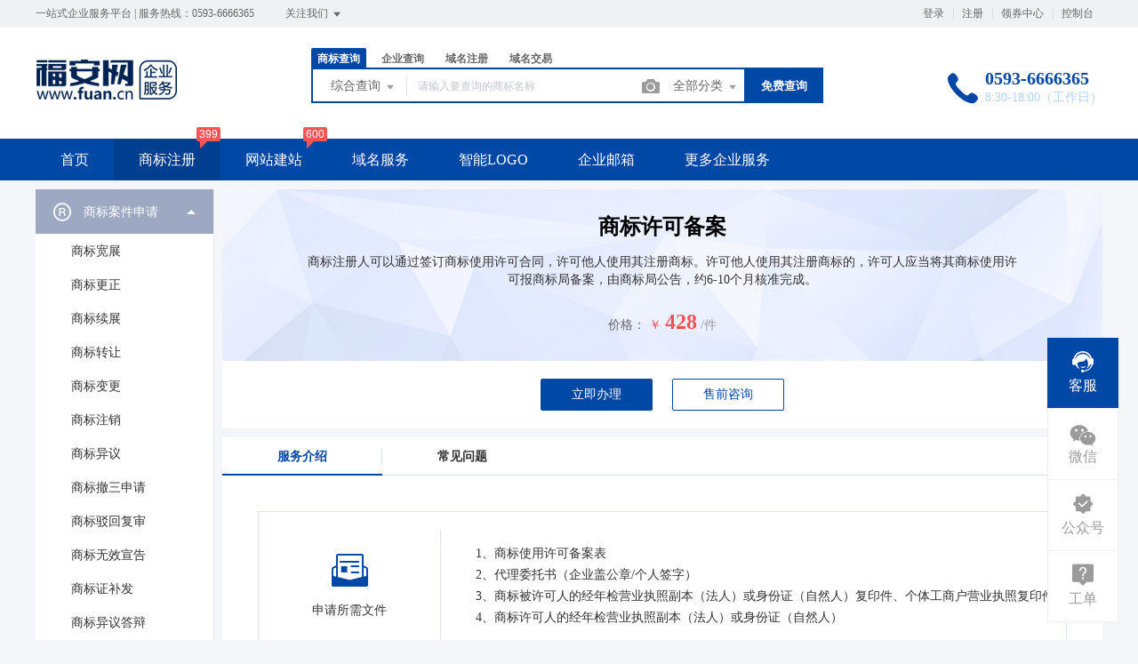

--- FILE ---
content_type: text/html; charset=UTF-8
request_url: http://www.fuan.cn/trademark/services/detail?type=beian
body_size: 23785
content:
<!DOCTYPE html>
<html lang="en">

<head>
    <title>商标许可备案 - 福安网</title>
<meta name="keywords" content="一站式企业服务平台 | 服务热线：0593-6666365" />
<meta name="description" content="一站式企业服务平台 | 服务热线：0593-6666365" />
<meta charset="UTF-8">
<meta http-equiv="X-UA-Compatible" content="IE=edge,chrome=1" />
<meta name="viewport" content="width=device-width, minimum-scale=0.1, maximum-scale=10">
<meta name="renderer" content="webkit|ie-comp|ie-stand">
    <link rel="shortcut icon" href="/upload/images/2022-06-17/tMgyjerAQK23qXJrk7FQrFxWS1Lhh1xUbCjcDYHn.png" />
<link rel="stylesheet" href="/statics/epower/fonts/1287857_website/iconfont.css">
<link rel="stylesheet" href="/statics/epower/libs/element-ui/theme/index.css">
<link rel="stylesheet" type ="text/css" href ="/statics/epower/css/common/public-atom-element-ui-self.css?r=200120" />
<script src="/statics/epower/js/b7af74b82900222bbfbdae0fd47e4bc7-components-loader-common-path-to-regexp.js?r=200120"></script>
<style>
    [v-cloak] {
        display: none;
    }
    body {
        min-width: 1200px;
    }
    @media  only screen and (max-width: 1400px) {
        .right-sidebar {
            margin: 0;
            right: 20px;
            bottom:20px;
            top: auto;
        }
    }
    </style>
<script type="text/javascript">
     var CURRENTVERSION = 'USER' 
    Vue.prototype.$ELEMENT = { size: 'medium', };
    var module = { exports: function() {  } }
    var $ePowerConfigs = {"basic":{"site_name":"\u798f\u5b89\u7f51","site_slogan":"\u4e00\u7ad9\u5f0f\u4f01\u4e1a\u670d\u52a1\u5e73\u53f0 | \u670d\u52a1\u70ed\u7ebf\uff1a0593-6666365","icp_code":"\u95fdICP\u59072021017221\u53f7-1","police_code":"","mobile_terminal_enable":true,"company_name":"\u798f\u5b89\u5e02\u9510\u90a6\u5e7f\u544a\u6709\u9650\u516c\u53f8","company_address":"\u798f\u5b89\u5e02\u57ce\u5317\u65b0\u534e\u4e2d\u8def3\u53f7\u5929\u6052\u56fd\u9645\u5927\u53a67\u5c4270102\u53f7","service_hotline0":"0593-6666365","service_hotline":"0593-6666365","service_time":"8:30-18:00\uff08\u5de5\u4f5c\u65e5\uff09","qq_type":"personal","personal_qq":"32360593","marketing_qq":"","qq_link":"","user_link":"","app_name":"\u798f\u5b89\u7f51","site_link":"http:\/\/www.fuan.cn","mobile_cs_link":null,"email":"LogoTM@163.com","copyright":"\u00a9 2017-2022 \u7248\u6743\u6240\u6709\uff0c\u5e76\u4fdd\u7559\u6240\u6709\u6743\u5229\u3002","footer_info":"\u2014\u2014","statistics_code":"<script charset=\"UTF-8\" id=\"LA_COLLECT\" src=\"\/\/sdk.51.la\/js-sdk-pro.min.js\"><\/script>\n<script>LA.init({id: \"JjHTjTP5e82hTidH\",ck: \"JjHTjTP5e82hTidH\"})<\/script>","ebl_id":null,"ebl":null,"mp_name":null,"mp_description":null,"colored_theme_202410":true,"pc_logo":"\/upload\/images\/2022-03-05\/loRxqJXQiVYs8OUwgF8grn4k8g5KKObOvNNVtRhb.png","mobile_logo":"\/upload\/images\/2022-03-05\/9DHKFM9caElrJB52D2sKYll96pQ848IQuiot7bmr.png","qr_code":"\/upload\/images\/2022-05-31\/cvWkuhVDjsUhWpvGN1mDjxJnUVwUJMZKvXvUAPp4.jpg","favicon":"\/upload\/images\/2022-06-17\/tMgyjerAQK23qXJrk7FQrFxWS1Lhh1xUbCjcDYHn.png","qr_code_cs":"\/upload\/images\/2022-05-31\/cq5BZrf2oNjlrB0BUcjB7aIO3gnwUReRTOIxf4LL.jpg"},"member":{"login_methods":["username","id","phone_number","email"],"sign_up_enable":true,"sign_up_sms_enable":true,"sign_up_detail_enable":false,"login_enable":true,"sms_login_enable":true,"wx_auto_login_enable":false,"wx_gzh_login_enable":false,"qq_login_enable":false,"work_order_enable":true},"finance":{"invoice_enable":true,"invoice_content_enable":true,"invoice_handling_fee_percent":"0","invoice_postage":"12","electronic_invoice_enable":true,"paper_invoice_enable":null,"withdraw_enable":true,"min_withdraw":"100","withdraw_unit":"100","withdraw_handling_fee_percent":"1","invoice_special_enable":true,"invoice_normal_enable":true},"top_up":{"top_up_min":"10","alipay_page_enable":false,"alipay_wap_enable":false,"wxpay_jsapi_enable":true,"wxpay_mweb_enable":true,"manual_pay_enable":false,"manual_pay_content":"","wxxcx_pay_enable":false},"product":{"dt_min_commission_percent":"1","fawen_jifu_enable":false,"fawen_jifu_post_fee":"15","tm_applicant_privacy_protection_enable":true,"tm_applicant_privacy_protection_phone":"0593-6666365","tm_applicant_privacy_protection_name":"\u5218\u5148\u751f","tm_applicant_privacy_protection_province":"","tm_applicant_privacy_protection_city":"","tm_applicant_privacy_protection_district":"","tm_applicant_privacy_protection_postcode":"355000","saleable_products":["product_tm_ipr","product_gw_web","product_etp_email","product_custom_service","product_domain_reg","product_domain_trade","product_gw_service","product_logo","product_tm_service","product_ipr_patent","product_ipr_copyright","product_ipr_inter","product_legal"],"promotion_commission_enable":true,"promotion_description":"\u798f\u5b89\u7f51\u5e73\u53f0\u4e1a\u52a1\uff1a\u5546\u6807\u6ce8\u518c\u3001\u7f51\u7ad9\u5efa\u8bbe\u3001\u5e73\u9762\u8bbe\u8ba1\uff08www.fuan.cn\uff09","coupon_enable":true,"coupon_products":["product_tm_ipr","product_logo","product_gw_web","product_legal"],"tmt_min_commission_percent":"0","patent_min_commission_percent":"5","tm_needs_form_enable":false,"tm_query_captcha_enable":true,"tm_trade_deposit_proportion":"5","tm_trade_self_type_enable":true,"patent_max_file_size":"50","tmt_max_file_size":"50","promotion_bgi":"\/upload\/images\/2022-07-19\/bTQNkzgrUfOGkfzJ9m2lnfi0QnkxQIpL3HsrBbH1.jpg"},"safety":{"admin_safety_verification_types":[]},"auth":{"auth":"\u9ad8\u7ea7\u6388\u6743\u7248"},"requires":{"none":"none"},"version":"2.8.3.0704"};
    var $ePowerLinks = [];
    var $ePowerNavigations = {"top_nav":[{"id":6,"name":"\u9996\u9875","tag":"","link":"\/","target":"_self","help_category_id":"","banner_link":"","is_home":false,"sub_nav":null,"sub_nav_items":null,"sub_nav_enable":false,"sub_nav_mode":0,"type":"top","banner_url":"","helps":[],"sub_nav_count":0,"banner":null},{"id":4,"name":"\u5546\u6807\u6ce8\u518c","tag":"399","link":"\/trademark","target":"_self","help_category_id":"trademark","banner_link":"","is_home":false,"sub_nav":[{"id":"1032","name":"\u5546\u6807\u6ce8\u518c","children":[{"id":"1033","name":"\u81ea\u52a9\u6ce8\u518c","target":"_blank","tag":"","order":"","isNew":"true","url":"\/trademark\/form","parent_id":"1032"},{"id":"1034","name":"\u987e\u95ee\u6ce8\u518c","target":"_blank","tag":"","order":"","isNew":"true","url":"\/trademark\/baomuIndex","parent_id":"1032"},{"id":"1035","name":"\u62c5\u4fdd\u6ce8\u518c","target":"_blank","tag":"","order":"","isNew":"true","url":"\/trademark\/form?type=danbao","parent_id":"1032"},{"id":"1036","name":"\u56fd\u9645\u5546\u6807","target":"_blank","tag":"","order":"","isNew":"true","url":"\/trademark\/international","parent_id":"1032"},{"id":"1047","name":"\u5546\u6807\u667a\u80fd\u53d6\u540d","target":"_blank","tag":"","order":"","isNew":"true","url":"\/trademark\/named","parent_id":"1032"}],"isNew":"true","parent_id":"0"},{"id":"6","name":"\u5546\u6807\u67e5\u8be2","children":[{"id":"1000","name":"\u7efc\u5408\u67e5\u8be2","target":"_blank","tag":"","order":"","url":"\/trademark\/search","parent_id":"6"},{"id":"1002","name":"\u8fd1\u4f3c\u67e5\u8be2","target":"_blank","tag":"","order":"","url":"\/trademark\/jinsi","parent_id":"6"},{"id":"1003","name":"\u56fe\u5f62\u67e5\u8be2","target":"_blank","tag":"","order":"","url":"\/trademark\/tm_img_search","parent_id":"6"},{"id":"1004","name":"\u516c\u544a\u67e5\u8be2","target":"_blank","tag":"","order":"","url":"\/trademark\/tmprogress","parent_id":"6"},{"id":"1005","name":"\u5546\u6807\u5206\u7c7b\u8868","target":"_blank","tag":"","order":"","url":"\/trademark\/classes","parent_id":"6"}],"parent_id":"0"},{"id":"10","name":"\u5546\u6807\u670d\u52a1","children":[{"id":"1010","name":"\u5546\u6807\u7eed\u5c55","target":"_blank","tag":"","order":"","url":"\/trademark\/services\/detail?type=xuzhan","parent_id":"10"},{"id":"1011","name":"\u5546\u6807\u8f6c\u8ba9","target":"_blank","tag":"","order":"","url":"\/trademark\/services\/detail?type=zhuanrang","parent_id":"10"},{"id":"1012","name":"\u5546\u6807\u6ce8\u9500","target":"_blank","tag":"","order":"","url":"\/trademark\/services\/detail?type=zhuxiao","parent_id":"10"},{"id":"1013","name":"\u5546\u6807\u53d8\u66f4","target":"_blank","tag":"","order":"","url":"\/trademark\/services\/detail?type=biangeng","parent_id":"10"},{"id":"1014","name":"\u5546\u6807\u8865\u8bc1","target":"_blank","tag":"","order":"","url":"\/trademark\/services\/detail?type=bufa","parent_id":"10"},{"id":"1015","name":"\u5546\u6807\u64a4\u4e09\u7533\u8bf7","target":"_blank","tag":"","order":"","url":"\/trademark\/services\/detail?type=chexiao","parent_id":"10"},{"id":"1019","name":"\u5546\u6807\u9a73\u56de\u590d\u5ba1","target":"_blank","tag":"","order":"","url":"\/trademark\/services\/detail?type=bohui","parent_id":"10"},{"id":"1020","name":"\u5546\u6807\u65e0\u6548\u5ba3\u544a","target":"_blank","tag":"","order":"","url":"\/trademark\/services\/detail?type=wuxiao","parent_id":"10"},{"id":"1021","name":"\u5546\u6807\u8bb8\u53ef\u5907\u6848","target":"_blank","tag":"","order":"","url":"\/trademark\/services\/detail?type=beian","parent_id":"10"}],"parent_id":"0"},{"id":"1048","name":"\u5546\u6807\u4ea4\u6613","children":[{"id":"1049","name":"\u7cbe\u54c1\u5546\u6807\u5e93","target":"_blank","tag":"","order":"","isNew":"true","url":"\/trademark\/jiaoyilists","parent_id":"1048"},{"id":"1050","name":"\u53d1\u5e03\u5546\u6807","target":"_blank","tag":"","order":"","isNew":"true","url":"\/trademark\/jiaoyipublish","parent_id":"1048"},{"id":"1051","name":"\u6301\u6709\u4eba\u7ba1\u7406","target":"_blank","tag":"","order":"","isNew":"true","url":"\/user\/tmjiaoyi\/applyer","parent_id":"1048"},{"id":"1052","name":"\u5546\u6807\u4ea4\u6613\u516c\u8bc1","target":"_blank","tag":"","order":"","isNew":"true","url":"\/gongzheng","parent_id":"1048"},{"id":1151,"name":"\u5546\u6807\u8f6c\u8ba9\u6587\u4e66","target":"_blank","tag":"new","order":"","isNew":true,"url":"\/trademark\/files","parent_id":"1048"}],"isNew":"true","parent_id":"0"},{"id":"1053","name":"\u4e13\u5229\u670d\u52a1","children":[{"id":"1054","name":"\u53d1\u660e\u4e13\u5229","target":"_blank","tag":"","order":"","isNew":"true","url":"\/trademark\/services\/detail?type=faming","parent_id":"1053"},{"id":"1055","name":"\u5b9e\u7528\u65b0\u578b\u4e13\u5229","target":"_blank","tag":"","order":"","isNew":"true","url":"\/trademark\/services\/detail?type=shiyong","parent_id":"1053"},{"id":"1056","name":"\u5916\u89c2\u8bbe\u8ba1\u4e13\u5229","target":"_blank","tag":"","order":"","isNew":"true","url":"\/trademark\/services\/detail?type=waiguan","parent_id":"1053"},{"id":"1057","name":"\u4e13\u5229\u9a73\u56de\u590d\u5ba1","target":"_blank","tag":"","order":"","isNew":"true","url":"\/trademark\/services\/detail?type=zhuanlibohui","parent_id":"1053"},{"id":"1058","name":"\u4e13\u5229\u4ea4\u6613","target":"_blank","tag":"new","order":"","isNew":"true","url":"\/patent","parent_id":"1053"}],"isNew":"true","parent_id":"0"},{"id":"1059","name":"\u7248\u6743\u670d\u52a1","children":[{"id":"1060","name":"\u7f8e\u672f\u8457\u4f5c\u6743","target":"_blank","tag":"","order":"","isNew":"true","url":"\/trademark\/services\/detail?type=meishu"},{"id":"1061","name":"\u6587\u5b57\u8457\u4f5c\u6743","target":"_blank","tag":"","order":"","isNew":"true","url":"\/trademark\/services\/detail?type=wenzi"},{"id":"1062","name":"\u8f6f\u4ef6\u8457\u4f5c\u6743","target":"_blank","tag":"","order":"","isNew":"true","url":"\/trademark\/services\/detail?type=ruanjian"},{"id":"1063","name":"\u5176\u4ed6\u8457\u4f5c\u6743","target":"_blank","tag":"","order":"","isNew":"true","url":"\/trademark\/services\/detail?type=qita"}],"isNew":"true"}],"sub_nav_items":null,"sub_nav_enable":true,"sub_nav_mode":0,"type":"top","banner_url":"","helps":[{"id":133,"category_id":9,"title":"\u65b0\u4eba\u4e0d\u61c2\uff1f\u624b\u628a\u624b\u6559\u4f60\u5feb\u901f\u6ce8\u518c\u5546\u6807"},{"id":9,"category_id":9,"title":"TM\u548cR\u7684\u533a\u522b\uff1f\uff1f"},{"id":8,"category_id":9,"title":"\u8425\u4e1a\u6267\u7167\u5730\u5740\u4e0e\u90ae\u5bc4\u5730\u5740\u7684\u533a\u522b\uff1f"},{"id":7,"category_id":9,"title":"\u7740\u8272\u5546\u6807\u548c\u9ed1\u767d\u5546\u6807\u4ec0\u4e48\u533a\u522b\uff1f"},{"id":6,"category_id":9,"title":"\u6211\u5e94\u8be5\u7533\u8bf7\u54ea\u4e9b\u7c7b\u522b\uff1f"}],"sub_nav_count":33,"banner":null},{"id":13,"name":"\u7f51\u7ad9\u5efa\u7ad9","tag":"600","link":"\/jianzhan","target":"_self","help_category_id":"jianzhan","banner_link":"\/jianzhan","is_home":false,"sub_nav":[{"id":"1009","name":"\u9ad8\u7aef\u5b9a\u5236","children":[{"id":"1010","name":"\u5b9a\u5236\u7f51\u7ad9","target":"_blank","tag":"new","order":"","isNew":"true","url":"http:\/\/fuan.cn\/service\/service_detail?id=18","parent_id":"1009"},{"id":"1013","name":"\u7528\u6237\u6848\u4f8b","target":"_blank","tag":"","order":"","url":"\/jianzhan\/example","isNew":"true","parent_id":"1009"}],"isNew":"true","parent_id":"0"},{"id":"1001","name":"\u6a21\u677f\u5efa\u7ad9","children":[{"id":"1003","name":"\u7acb\u5373\u521b\u5efa","target":"_blank","tag":"hot","order":"","isNew":"true","url":"http:\/\/fuan.cn\/service\/service_detail?id=19","parent_id":"1001"},{"id":"1004","name":"\u7f51\u7ad9\u6a21\u677f","target":"_blank","tag":"","order":"","isNew":"true","url":"\/jianzhan\/muban","parent_id":"1001"}],"isNew":"true","parent_id":"0"},{"id":"1002","name":"\u7f51\u7ad9\u7ba1\u7406","children":[{"id":"1005","name":"\u6211\u7684\u7f51\u7ad9","target":"_blank","tag":"","order":"","isNew":"true","url":"\/user\/website","parent_id":"1002"},{"id":"1006","name":"\u53bb\u9664\u7248\u6743","target":"_blank","tag":"","order":"","isNew":"true","url":"\/user\/website","parent_id":"1002"},{"id":"1008","name":"\u7ed1\u5b9a\u57df\u540d","target":"_blank","tag":"","order":"","isNew":"true","url":"\/user\/website","parent_id":"1002"},{"id":"1012","name":"\u5b98\u5fae\u670d\u52a1","target":"_self","tag":"","order":"","isNew":"true","url":"\/jianzhan\/fuwu","parent_id":"1002"}],"isNew":"true","parent_id":"0"}],"sub_nav_items":null,"sub_nav_enable":true,"sub_nav_mode":0,"type":"top","banner_url":"\/upload\/images\/2022-03-10\/dNcdOXCgEX7VkFJTeVtypUhAJ5yRMg9jHXYMQWpM.jpg","helps":[{"id":130,"category_id":10,"title":"\u5546\u6237\u5982\u4f55\u914d\u7f6e\u652f\u4ed8\u5b9d\u652f\u4ed8"},{"id":129,"category_id":10,"title":"\u5982\u4f55\u8bbe\u7f6e\u5fae\u4fe1\u767b\u5f55"},{"id":108,"category_id":10,"title":"\u5546\u6237\u5982\u4f55\u914d\u7f6e\u5fae\u4fe1\u652f\u4ed8"},{"id":45,"category_id":10,"title":"\u5982\u4f55\u8ba9\u591a\u4e2a\u7ba1\u7406\u5458\u7ba1\u7406\u7f51\u7ad9\uff1f"},{"id":44,"category_id":10,"title":"\u6587\u7ae0\u7ba1\u7406"}],"sub_nav_count":8,"banner":{"id":11775,"name":"dNcdOXCgEX7VkFJTeVtypUhAJ5yRMg9jHXYMQWpM.jpg","disk":"local_img","user_id":0,"type":"normal","path":"\/upload\/images\/2022-03-10\/dNcdOXCgEX7VkFJTeVtypUhAJ5yRMg9jHXYMQWpM.jpg","mime":"image\/jpeg","extension":"jpg","size":"34969","source":"admin","ep_id":"0","fixed":1,"file_name":"aQiA1NyT9SOpaDcWYJnV7rP1oty2uMwbIcnbGe59.jpeg","created_at":"2022-03-10 13:10:03","updated_at":"2022-03-10 13:10:03"}},{"id":16,"name":"\u57df\u540d\u670d\u52a1","tag":"","link":"\/domain","target":"_self","help_category_id":"yu","banner_link":"\/domain","is_home":false,"sub_nav":[{"id":"11","name":"\u56fd\u9645\u57df\u540d","children":[{"id":"1001","name":".com","target":"_blank","tag":"hot","order":"","url":"\/domain\/detail?type=encom","parent_id":"11"},{"id":"1002","name":".net","target":"_blank","tag":"","order":"","url":"\/domain\/detail?type=net","parent_id":"11"},{"id":"1037","name":".biz","target":"_blank","tag":"","order":"","isNew":"true","url":"\/domain\/detail?type=biz","parent_id":"11"},{"id":"1038","name":".info","target":"_blank","tag":"","order":"","isNew":"true","url":"\/domain\/detail?type=info","parent_id":"11"},{"id":"1039","name":".co","target":"_blank","tag":"","order":"","isNew":"true","url":"\/domain\/detail?type=co","parent_id":"11"}],"parent_id":"0"},{"id":"1050","name":"\u56fd\u5185\u57df\u540d","children":[{"id":"1051","name":".cn","target":"_blank","tag":"","order":"","isNew":"true","url":"\/domain\/detail?type=encn","parent_id":"1050"},{"id":"1052","name":".com.cn","target":"_blank","tag":"","order":"","isNew":"true","url":"\/domain\/detail?type=encomcn","parent_id":"1050"},{"id":"1053","name":".net.cn","target":"_blank","tag":"","order":"","isNew":"true","url":"\/domain\/detail?type=ennetcn","parent_id":"1050"},{"id":"1054","name":".\u4e2d\u56fd","target":"_blank","tag":"","order":"","isNew":"true","url":"\/domain\/detail?type=cnzh","parent_id":"1050"},{"id":"1055","name":".\u516c\u53f8","target":"_blank","tag":"","order":"","isNew":"true","url":"\/domain\/detail?type=comzh","parent_id":"1050"}],"isNew":"true","parent_id":"0"},{"id":"1068","name":"\u57df\u540d\u670d\u52a1","children":[{"id":"1069","name":"\u57df\u540d\u8f6c\u5165","target":"_blank","tag":"","order":"","isNew":"true","url":"\/user\/domains\/transferin","parent_id":"1068"},{"id":"1071","name":"whois\u67e5\u8be2","target":"_blank","tag":"","order":"","isNew":"true","url":"\/domain\/whois","parent_id":"1068"},{"id":"1072","name":"\u6279\u91cf\u67e5\u8be2","target":"_blank","tag":"","order":"","isNew":"true","url":"\/domain\/batchregistered","parent_id":"1068"}],"isNew":"true","parent_id":"0"},{"id":"1073","name":"\u57df\u540d\u4ea4\u6613","children":[{"id":"1074","name":"\u7cbe\u54c1\u57df\u540d","target":"_blank","tag":"","order":"","isNew":"true","url":"\/domain\/jiaoyi","parent_id":"1073"},{"id":"1075","name":"\u53d1\u5e03\u57df\u540d","target":"_blank","tag":"","order":"","isNew":"true","url":"\/domain\/fabu","parent_id":"1073"},{"id":"1076","name":"\u6211\u7684\u57df\u540d","target":"_blank","tag":"","order":"","isNew":"true","url":"\/domain\/Fpublish","parent_id":"1073"}],"isNew":"true","parent_id":"0"}],"sub_nav_items":null,"sub_nav_enable":true,"sub_nav_mode":0,"type":"top","banner_url":"\/upload\/images\/2022-03-10\/sgHI26pr8ZndNx7jHXfxITlOjQG6160DmP0yqCzq.jpg","helps":[{"id":111,"category_id":1,"title":"\u4ec0\u4e48\u662f\u57df\u540d\u89e3\u6790\uff1f"},{"id":110,"category_id":1,"title":"\u5982\u4f55\u8f6c\u51fa\u57df\u540d\uff1f"},{"id":109,"category_id":1,"title":"\u5982\u4f55\u8f6c\u5165\u57df\u540d\uff1f"},{"id":18,"category_id":1,"title":"\u7528\u6237\u5982\u4f55\u9009\u62e9\u5408\u9002\u7684\u57df\u540d\uff1f"}],"sub_nav_count":16,"banner":{"id":11776,"name":"sgHI26pr8ZndNx7jHXfxITlOjQG6160DmP0yqCzq.jpg","disk":"local_img","user_id":0,"type":"normal","path":"\/upload\/images\/2022-03-10\/sgHI26pr8ZndNx7jHXfxITlOjQG6160DmP0yqCzq.jpg","mime":"image\/jpeg","extension":"jpg","size":"37078","source":"admin","ep_id":"0","fixed":1,"file_name":"Dwp9cz8ELgrIyPCanE0mUX3J4seD6pNhfmzKtB8d.jpeg","created_at":"2022-03-10 13:10:16","updated_at":"2022-03-10 13:10:16"}},{"id":162,"name":"\u667a\u80fdLOGO","tag":"","link":"\/logo","target":"_self","help_category_id":"","banner_link":"","is_home":false,"sub_nav":null,"sub_nav_items":null,"sub_nav_enable":false,"sub_nav_mode":0,"type":"top","banner_url":"","helps":[],"sub_nav_count":0,"banner":null},{"id":22,"name":"\u4f01\u4e1a\u90ae\u7bb1","tag":"","link":"\/etpemail\/buy","target":"_self","help_category_id":"","banner_link":"","is_home":false,"sub_nav":null,"sub_nav_items":null,"sub_nav_enable":false,"sub_nav_mode":0,"type":"top","banner_url":"","helps":[],"sub_nav_count":0,"banner":null},{"id":15,"name":"\u66f4\u591a\u4f01\u4e1a\u670d\u52a1","tag":"","link":"\/service","target":"_self","help_category_id":"qiye","banner_link":"\/service","is_home":false,"sub_nav":[{"id":"1077","name":"\u5de5\u5546\u6ce8\u518c","children":[{"id":"1080","name":"\u54c1\u724c\u8d44\u8d28\u67e5\u8be2","target":"_blank","tag":"","order":"","isNew":"true","url":"\/domain\/aptitude","parent_id":"1077"},{"id":"1081","name":"\u516c\u53f8\u6ce8\u518c","target":"_blank","tag":"","order":"","isNew":"true","url":"\/service\/service_detail?id=3","parent_id":"1077"}],"isNew":"true","parent_id":"0"},{"id":"1078","name":"\u8d22\u7a0e\u670d\u52a1","children":[{"id":"1083","name":"\u4ee3\u7406\u8bb0\u8d26","target":"_blank","tag":"","order":"","isNew":"true","url":"\/service\/service_detail?id=1","parent_id":"1078"},{"id":"1084","name":"\u793e\u4fdd\u4ee3\u7406","target":"_blank","tag":"","order":"","isNew":"true","url":"\/service\/service_detail?id=5","parent_id":"1078"}],"isNew":"true","parent_id":"0"},{"id":"1079","name":"\u8d44\u8d28\u8ba4\u8bc1","children":[{"id":"1085","name":"\u9ad8\u65b0\u4f01\u4e1a\u8ba4\u8bc1","target":"_blank","tag":"","order":"","isNew":"true","url":"\/service\/service_detail?id=6","parent_id":"1079"},{"id":"1086","name":"\u4ee3\u529eICP\u8bb8\u53ef\u8bc1","target":"_blank","tag":"","order":"","isNew":"true","url":"\/service\/service_detail?id=4","parent_id":"1079"}],"isNew":"true","parent_id":"0"},{"id":"1087","name":"\u8425\u9500\u670d\u52a1","children":[{"id":"1088","name":"\u77ed\u4fe1\u670d\u52a1","target":"_blank","tag":"new","order":"","isNew":"true","parent_id":"1087","url":"\/sms"}],"isNew":"true","parent_id":"0"},{"id":"1099","name":"\u7f51\u7ad9\u5efa\u8bbe","children":[],"isNew":"true","parent_id":"0"}],"sub_nav_items":null,"sub_nav_enable":false,"sub_nav_mode":0,"type":"top","banner_url":"\/upload\/images\/2021-07-20\/tX3zB6WjtiVkHrCUDpJf4cNbwHAp0VlBxClzc9Jl.jpg","helps":[{"id":117,"category_id":4,"title":"\u4f4f\u5b85\u53ef\u4ee5\u4f5c\u4e3a\u6ce8\u518c\u5730\u5740\u5417\uff1f"},{"id":116,"category_id":4,"title":"\u516c\u53f8\u5e94\u8be5\u5982\u4f55\u53d6\u540d\uff1f"},{"id":115,"category_id":4,"title":"\u516c\u53f8\u6ce8\u518c\u7684\u6d41\u7a0b\u662f\u4ec0\u4e48\uff1f"},{"id":114,"category_id":4,"title":"\u521a\u6ce8\u518c\u7684\u516c\u53f8\u4ec0\u4e48\u65f6\u5019\u5f00\u59cb\u7f34\u7a0e\uff1f"},{"id":113,"category_id":4,"title":"\u4ee3\u7406\u8bb0\u8d26\u4e00\u5b9a\u662f\u5f53\u6708\u53d1\u7968\u5417\uff1f"}],"sub_nav_count":7,"banner":{"id":11328,"name":"tX3zB6WjtiVkHrCUDpJf4cNbwHAp0VlBxClzc9Jl.jpg","disk":"local_img","user_id":0,"type":"normal","path":"\/upload\/images\/2021-07-20\/tX3zB6WjtiVkHrCUDpJf4cNbwHAp0VlBxClzc9Jl.jpg","mime":"image\/jpeg","extension":"jpg","size":"32572","source":"admin","ep_id":"0","fixed":1,"file_name":"","created_at":"2021-07-20 06:46:49","updated_at":"2021-07-20 06:46:49"}}],"bottom_nav":[{"id":17,"name":"\u5173\u4e8e\u6211\u4eec","tag":"","link":"\/aboutus","target":"_blank","help_category_id":"","banner_link":"","is_home":false,"sub_nav":[{"id":"1089","name":"","children":[{"id":"1090","name":"\u6d4b\u8bd5","target":"_blank","tag":"","order":"","isNew":"true"}],"isNew":"true"}],"sub_nav_items":null,"sub_nav_enable":true,"sub_nav_mode":0,"type":"bottom","banner_url":"","helps":[],"banner":null},{"id":154,"name":"\u670d\u52a1\u6761\u6b3e","tag":"","link":"\/items","target":"_blank","help_category_id":"","banner_link":"","is_home":false,"sub_nav":null,"sub_nav_items":null,"sub_nav_enable":false,"sub_nav_mode":0,"type":"bottom","banner_url":"","helps":[],"banner":null},{"id":157,"name":"\u5e2e\u52a9\u4e2d\u5fc3","tag":"","link":"\/help\/index","target":"_blank","help_category_id":"","banner_link":"","is_home":false,"sub_nav":null,"sub_nav_items":null,"sub_nav_enable":false,"sub_nav_mode":0,"type":"bottom","banner_url":"","helps":[],"banner":null},{"id":19,"name":"\u5546\u6807\u6ce8\u518c\u6307\u5bfc","tag":"","link":"\/trademark\/leader","target":"_blank","help_category_id":"","banner_link":"","is_home":false,"sub_nav":null,"sub_nav_items":null,"sub_nav_enable":false,"sub_nav_mode":0,"type":"bottom","banner_url":"","helps":[],"banner":null},{"id":158,"name":"\u9690\u79c1\u4fdd\u62a4","tag":"","link":"\/yinsi","target":"_blank","help_category_id":"","banner_link":"","is_home":false,"sub_nav":null,"sub_nav_items":null,"sub_nav_enable":false,"sub_nav_mode":0,"type":"bottom","banner_url":"","helps":[],"banner":null},{"id":159,"name":"\u624b\u673a\u7248","tag":"","link":"\/change_mobile","target":"_blank","help_category_id":"","banner_link":"","is_home":false,"sub_nav":null,"sub_nav_items":null,"sub_nav_enable":false,"sub_nav_mode":0,"type":"bottom","banner_url":"","helps":[],"banner":null},{"id":163,"name":"SiteMap","tag":"","link":"\/sitemap.xml","target":"_blank","help_category_id":"","banner_link":"","is_home":false,"sub_nav":null,"sub_nav_items":null,"sub_nav_enable":false,"sub_nav_mode":0,"type":"bottom","banner_url":"","helps":[],"banner":null}]};
    var $ePowerBanners = [{"title":"\u5546\u6807\u4ea4\u6613","type":"home","description":"\u5546\u6807\u4ea4\u6613","link":"\/trademark\/jiaoyilists","target":"_blank","pc_banner_url":"\/upload\/images\/2022-11-10\/IbUv5nW9Arqf7nifzoubmDYHwJaAOHRGMxSIA215.png","mobile_banner_url":"\/upload\/images\/2022-11-10\/z5dBw6trFdMqQIhtguAjSlH9JWj4ohIteidIxwju.png"},{"title":"\u5546\u6807\u77e5\u4ea7","type":"home","description":"\u5546\u6807\u77e5\u4ea7","link":"\/trademark","target":"_blank","pc_banner_url":"\/upload\/images\/2021-09-07\/KobanpGVifkqIot4PtfAPUjDa4KMky2xll3FsD1W.jpg","mobile_banner_url":"\/upload\/images\/2021-09-07\/WUB3cyPro4ls1UXcJ2H6T0gFgN57ZhFzyl5B6pJe.png"},{"title":"\u4f01\u4e1a\u90ae\u7bb1\u9996\u9875banner","type":"home","description":"\u4f01\u4e1a\u90ae\u7bb1\u9996\u9875banner","link":"\/etpemail\/buy","target":"_self","pc_banner_url":"\/upload\/images\/2021-09-07\/j4tfRgNlUE93617rXb0JaDyQGuiNzSPf25NZrk6L.png","mobile_banner_url":"\/upload\/images\/2021-09-07\/4y59L0fhvCnFYwl06h8EBmDf0tWnChc2wY9GXwmf.png"},{"title":"\u5b98\u7f51\u5efa\u7ad9\u9996\u9875banner","type":"home","description":"\u5b98\u7f51\u5efa\u7ad9\u9996\u9875banner","link":"\/jianzhan","target":"_self","pc_banner_url":"\/upload\/images\/2022-05-25\/Tbrvqfw0sKjZrd51Ch2LgV7GfYQcTEJtYOtD78WF.png","mobile_banner_url":"\/upload\/images\/2022-05-25\/3DsoqbPcBkZQOQN2IsdibdCHEhhdrDBcwLDvHFRU.jpg"},{"title":"\u5546\u6807\u6ce8\u518c\u5e7f\u544a","type":"login","description":"\u5546\u6807\u6ce8\u518c\u5e7f\u544a","link":"\/trademark","target":"_blank","pc_banner_url":"\/upload\/images\/2021-03-11\/Og60ubR0Oy8N0aWTy1kxhErJNm053CsFvbeg4iIG.png","mobile_banner_url":""},{"title":"\u5546\u6807\u4ea4\u6613","type":"trademark","description":"\u5546\u6807\u4ea4\u6613","link":"\/trademark\/jiaoyilists","target":"_blank","pc_banner_url":"\/upload\/images\/2022-11-10\/Taw5SYt64k1URkbDXveadlieYsoJzKZpXquykuhB.jpg","mobile_banner_url":""},{"title":"\u5546\u6807\u62c5\u4fdd\u6ce8\u518c\u5ba3\u4f20","type":"trademark","description":"\u5546\u6807\u62c5\u4fdd\u6ce8\u518c\u5ba3\u4f20","link":"\/trademark\/danbao","target":"_self","pc_banner_url":"\/upload\/images\/2021-03-11\/bs3BjuvZ1itHUJWLX9swHiXQI4c32QfsbvN7ccJx.jpeg","mobile_banner_url":""},{"title":"\u751f\u6210\u6587\u4e66","type":"trademark","description":"\u6587\u4e66","link":"\/trademark\/files","target":"_blank","pc_banner_url":"\/upload\/images\/2023-03-06\/QZ7jd6CciSGQr6vNyBYuyIolkmjkJeFVa2fgeLYB.jpg","mobile_banner_url":""},{"title":"\u5b98\u5fae\u5efa\u7ad9","type":"login","description":"\u5b98\u5fae\u5efa\u7ad9","link":"\/jianzhan","target":"_blank","pc_banner_url":"\/upload\/images\/2021-03-11\/jlyOC5MDyzVkPmO4N7Je8RH1pvHKa1FBffsfmmel.png","mobile_banner_url":""}];
    var $ePowerUserInfo = null;
    var $ePowerTmQueryVerified = false
    if (!$ePowerConfigs.product.tm_query_captcha_enable || $ePowerUserInfo !== null) {
        $ePowerTmQueryVerified = true
    } else {
        $ePowerTmQueryVerified = false    }
    function getBanners(type) {
      $result = [];
      for (var i = 0; i < $ePowerBanners.length; i++) {
        if ($ePowerBanners[i]['type'] !== type) continue;
        $result.push($ePowerBanners[i]);
      }
      return $result;
    }
    function getCsLink(config, field = 'personal_qq'){
        return config.qq_type === 'link'
            ? config.user_link :
            (config.qq_type === "personal" ? "http://wpa.qq.com/msgrd?v=3&uin=" + config[field] + "&site=qq&menu=yes" : config.qq_link);
    }
    function getCsQQ(config, field = 'personal_qq'){
        return config.qq_type === 'link' ? '' : (config.qq_type === "personal" ? config[field] : config.marketing_qq);
    }
    (function() {
        var basic = $ePowerConfigs["basic"];
        basic["qq"] = getCsQQ(basic)
        basic["qq_link"] = getCsLink(basic);
        var staff = getKeyValue($ePowerUserInfo, 'customer_service_staff');
        if (staff) {
            var user_link = getCsLink(staff, 'qq');
            if (user_link) {
                basic["qq_link"] = user_link;
                basic["qq"] = getCsQQ(staff, 'qq') || basic["qq"];
            }
        }
        basic["is_qq_link"] = (basic["qq_link"] || '').indexOf('qq.com') > 0;
        store.setBasicAction(basic);
        store.setMemberAction($ePowerConfigs["member"]);
        store.setLinksAction($ePowerLinks);
        store.setBottomMenuAction($ePowerNavigations.bottom_nav);
        store.setTopMenuAction($ePowerNavigations.top_nav);
        if ($ePowerUserInfo && $ePowerUserInfo.id) {
            store.setUserInfoAction($ePowerUserInfo);
            if (location.pathname === "/login" || location.pathname === "/register/index" || location.pathname === "/register") {
                if (window.history.length > 1) {
                    if (document.referrer && document.referrer.indexOf('/register') !== -1) {
                        location.href = "/";
                        return
                    }
                    window.history.go(-1)
                } else {
                    location.href = "/";
                }
            }
        }
    }());
    UrlGenerator.register('tm-search', '/trademark/:classid(\\d+)/:regNo(\\w+).html')
    UrlGenerator.register('tm-trade-detail', '/trademark/jiaoyidetails/:tm_id(\\w+).html')
</script>
    <link rel="stylesheet" href="/statics/epower/css/module/trademark/services/services.css">
</head>

<body>
    <style type="text/css">
a:hover{color: #0048A6}.el-table--border,.el-table--group,.epower-help .help-content .help-list .help-left li,.el-table,.plain-table.el-table--border th, .plain-table.el-table--border td,.ssl-buy .pay .order,.el-button--default:hover{border-color: #D1E5FF;}.el-table {border-color:#D1E5FF !important;}.el-table--border .el-table__cell {border-right-color:#D1E5FF;}.el-table td.el-table__cell,.el-table th.el-table__cell.is-leaf ,.el-table--border th.el-table__cell.gutter:last-of-type,.el-table td.el-table__cell, .el-table th.el-table__cell.is-leaf{ border-bottom-color: #D1E5FF;}.el-table--border::after,.el-table--group::after,.el-table::before { background-color: #D1E5FF;}.el-primary-color{color: #0048A6}.el-button--primary,.el-button--primary:focus,.tab .cls-panel .content li.active,.tab .cls-panel .content li:hover,.tab .industry-panel .content li.active,.tab .industry-panel .content li:hover,.el-detail-btn.sure,.detail-classify.detail-btn .el-detail-btn.sure:hover,.el-detail-btn.sure:hover,.el-checkbox__input.is-indeterminate .el-checkbox__inner{border-color: #0048A6 ;background-color: #0048A6;color: #fff}.suffix-list li p,.detail .service-top .kefu .kefu-phone{color: #0048A6 ;background-color: #E0EEFF;}.el-button--primary:hover,.epower-host .table-info .host-buy:hover{border-color: #003E8F ;background-color: #003E8F;}.el-button--primary.is-plain,.cls-btn:hover,.cls-btn.hight,.search-index .condition .condition-tabs span.el-tag,.result .domain-btn.reset,.detail-classify .el-col .el-button:hover,.ssl-detail .list .ssl-table .ssl-tbody-tr .buy,.keyword-panel .el-button--warning.is-plain{color: #0048A6;background: #E0EEFF;border-color: #B3D4FF;}.el-checkbox__input.is-checked+.el-checkbox__label,.el-radio__input.is-checked+.el-radio__label{color: #0048A6}.el-button--primary.is-plain:hover,.cls-btn.active,.cls-btn.active:hover,.search-index .tab .cls-panel .content li:hover,.epower-custom-radio .el-checkbox-button.is-checked .el-checkbox-button__inner,.epower-custom-radio .el-radio-button__orig-radio:checked+.el-radio-button__inner,.el-radio-button__orig-radio:checked+.el-radio-button__inner,.search-index .condition .condition-tabs .clear-tag,.introduce-detail .in-top .banner .div-btn .blue-btn.active,.detail .service-top .form .type li.active,.ssl-detail .list .ssl-table .ssl-tbody-tr:hover .buy,.epower-host .technology-tab .tab-li.active,.banner .banner-search .banner-btn:hover,.epower-host .table-info .host-buy{border-color: #0048A6 ;color: #fff !important;background-color: #0048A6 ;}.epower-custom-radio .el-checkbox-button.is-checked .el-checkbox-button__inner::after,.epower-custom-radio .el-radio-button__orig-radio:checked+.el-radio-button__inner::after,.introduce-detail .in-top .banner .div-btn .blue-btn.active:after,.detail .service-top .form .type li.active:after{display: none;}.el-radio-button__orig-radio:checked+.el-radio-button__inner{box-shadow: -1px 0 0 0 #0048A6;}.el-button--primary.is-disabled, .el-button--primary.is-disabled:active,.el-button--primary.is-disabled:focus, .el-button--primary.is-disabled:hover{border-color: #B3D4FF;background-color: #B3D4FF;}.el-checkbox__input.is-checked .el-checkbox__inner,.el-radio__input.is-checked .el-radio__inner{background-color: #0048A6;border-color: #0048A6;}.btn-blue {background-color:#0048A6}.blue, .text-blue {color: #0048A6 !important;}.header .contact .infos .time{color: #B3D4FF}.nav.bg-solid {background-color: #0048A6}.nav {border-top-color: #0048A6}.menu-down .nav-item>li.now {background-color: #003E8F}.nav .nav-item li:hover,.nav .nav-item li.chose { background-color: #003E8F !important;}.nav .nav-item li:hover a,.nav .nav-item li.chose a,.nav .nav-item li.active a,.nav .nav-item li:hover { color: #fff; }.index-advantage .advantage-card-icon,.epower-ssl .brand .content .brand-detail .brand-list a,.epower-ssl .type li.type-li .li-th,.common-use,.tm-list .tm-list-content li .li-btn,.epower-ssl .type li .li-btn{background-color: #E0EEFF;color: #0048A6;}.notice .notice-qq,.type_border,.epower-ssl .type li.type-li:hover .li-btn,.epower-ssl .list ul li:hover .li-btn,.epower-cloud .vhost .content ul li:hover .li-btn,.search-index .condition .condition-tabs .clear-tag,.info__message .list .view span,.customer__button, .customer__qr_button,.banner .banner-search .banner-btn,.switch-tab.active,.search-list .el-table--enable-row-hover .el-table__body tr:hover>td .domain-buy,.epower-gw-template .gw-type .gt-top .gt-search .el-button,.epower-gw-template .gw-type .gt-top .gt-search .el-button:hover,.index-advantage .advantage-card-btn a:hover,.index-advantage .advantage-card-btn a.active,.el-code-btn,.domain-btn.domain-btn-aptitude:hover{border-color: #0048A6;color: #fff;background-color: #0048A6;}.type_border img {display: none}.index-advantage .advantage-card-btn a:first-child:after {background: none;}.section-title h3:after {background: #0048A6}.index-brand .brand-content .brand-product-right .el-col:hover .trade-type-name,.index-brand .brand-content .brand-product-right .trade-service .el-col:hover .service-name,.index-brand .domain-content-right .domain-sale-list li:hover .sale-name,.index-brand .domain-content-left .domain-suffix .domain-suffix-list .el-col a:hover,.index-company .company-content .company-service>.el-col .service-advantage-list>li .service-advantage-icon .iconfont,.service-advantage-list li:hover h3,.index-hotspot .hotspot-content .hotspot-li ul a:hover,.index-hotspot .hotspot-content .hotspot-li h3 a:hover,.index-hotspot .hotspot-content .hotspot-li h3 .hotspot-icon,.footer .no-login-prompt a:hover, .footer .no-login-prompt a.active,.footer .link a:hover,.notice-btn a:hover,.notice-wrapper .swiper-wrapper a:hover,.hover-blue:hover,.el-select-dropdown__item.selected,.index-brand .brand-content .patent-right .patent-bot li:hover .li-top h4,.index-brand .brand-content .patent-right .patent-top li:hover h3,.brand-logo > .pull-right li .img-wrapper .iconfont,.index-brand .brand-content .brand-tm .tm-center li:hover h3,a.white-btn-filling:hover,.tm-list .tmprogress .tp-title,.tm-list .tmprogress .tp-r .tp-info:hover a,.tm-list .tmprogress .tp-l:before,.tm-list .tmprogress .tp-r:before,.tm-list .tm-list-content li:hover .li-title,.tm-massive .content .mc-l .mc-l-con li:hover .li-title,.tm-massive .content .mc-l .mc-l-tab li.active a, .tm-massive .content .mc-l .mc-l-tab li:hover a,.quality .content .con-r .con-r-top .service-li a:hover,.quality .con-bot li:hover h3,.tm-inter .con-left li:hover .li-title h3,.service .content .con-list li:hover .li-title h3,.service .content .con-tab .tab-btn a.active,.news-QA .QA .QA-list li:hover a , .news-QA .QA .QA-list li.active a ,.news-QA .news .news-list li:hover a,.services .center ul li:hover h3,.common-use:hover,.list-ul li:hover span,.domain-more a:hover,.gw-platform .tab .tab-li .tab-icon,.gw-platform .tab .tab-li:hover .tab-title, .gw-platform .tab .tab-li.active .tab-title,.gw-package .content>div .gp-bot .gp-function li i,.gw-package .content>div .gp-bot .gp-more:hover,.gw-youshi .content li .li-icon,.gw-youshi .content li:hover h3,.gw-wenti .content li a:hover,.gw-wenti .content li:hover a,.epower-cloud .detail-list .detail-tabs .center li .active .ht,.epower-cloud .detail-list .detail-tabs .center li a:hover,.epower-home-service .news .news-list li a:hover,.epower-ssl .tuijian ul li:hover h3, .epower-ssl .tuijian ul li.active h3,.epower-ssl .tuijian ul li:hover h3,.epower-ssl .tuijian ul li.active h3,.epower-ssl .list ul li:hover h3,.epower-cloud .vhost .vhost-tab li.active,.epower-cloud .vhost .content ul li:hover h3,.epower-cloud .vhost .content ul li .li-btn,.epower-cloud .server ul li .li-btn,.epower-home-email .detail-list .detail-tabs .center li .active .ht,.epower-home-email .detail-list .detail-tabs .center li a:hover,.epower-home-email .problem-list li a:hover,p.selected .subcls-item,.create-steps div.progress-list .finished,.create-steps .progress,.detail__left__tabs li:hover,.el-table thead,.search-index .tab .cls-panel .content li.list-more,.search-index .tab .cls-panel .content li.list-more .iconfont,.check-terms .term-content li.active, .check-terms .term-content li:hover,.table-common.el-table th,.term-content a:hover,.check-detail .info-panel .step-item li.active .date,.classify-detail .result-detail .group-name li a:hover,.element .first-list>li a:hover,.search-index .tab .tab-item .content li.active,.search-index .tab .tab-item .content li:hover,.search-index .condition .condition-tabs .el-tag .el-tag__close,.tm-switch-export:hover,.search-index .sub-tab .item li:hover span,.content__process--text,.introduce-menu .el-submenu .el-menu-item.is-active a, .introduce-menu .el-submenu .el-menu-item:hover a,.introduce-menu .el-submenu .el-menu-item.is-active, .introduce-menu .el-submenu .el-menu-item:hover,.introduce-detail .in-bot .in-tabs li.active span,.introduce-detail .in-bot .in-con li .li-con a,.suffix .list ul li:hover, .suffix .list ul li.active,.introduce h3,.el-domain-publish a,.classify-self .el-row .el-col .cate-classify:hover,.detail-classify .el-button.active span,.epower-gw-template .gw-type .gt-center li.active,.epower-gw-template .gw-type .gt-center li:hover,.ssl-detail .list .ssl-table .ssl-thead-tr .cell,.common-program .question,.solution .solution-title .ptitle,.login-types > div:hover,.login-types > div.selected,.index-brand .brand-content .patent-right .patent-bot li:before,.epower-agent .process .process-btn a:hover,.gw-package .content>div .gp-center .gp-btn,.detail .service-top .kefu .kefu-btn,.detail .service-top .kefu i,.epower-help .help-content .help-tab li.active,.epower-help .help-content .help-list .help-right .article-list li:hover a,.epower-help .help-content .help-list .help-right .help-search .reset-btn,.epower-home-news .tabs-common li.active a, .epower-home-news .tabs-common li:hover a,.el-row.jazor-x-table-header .el-col,.publish-search .pb-button.reset,.fuwu-box .fuwu-content .left .listIndex,.search-list .domain-name,.doamin-recommend .recommend-list .el-card__body .domain-name,.ssl-detail .list .ssl-table .ssl-tbody-tr:hover h4,.el-button--default:hover,.el-pagination.is-background .el-pager li:hover,.epower-ssl .super li .li-icon i,.program .content li .li-more a:hover,.result-title a:hover,.service .content .con-list li .li-icon i,.epower-agent .process .process-btn a,.check-detail .info-panel .notice-item li:first-child .tk-flow-right span,.classify-item .item-empty p{color: #0048A6 !important;}.el-pagination.is-background .el-pager li:not(.disabled).active,.banner-for-domain .banner-input button:hover,.xcx-app .advantage li:hover .li-icon{color: #fff !important;}.red-btn ,.features li .li-icon,.xcx-app .process li .li-icon,.epower-xcx-detail table .other-th .buy-btn,.epower-xcx-detail table .is-active,.epower-xcx-detail table .i-sure,.epower-home-email .content .con-form .setting .setting-detail .el-radio-button__inner:hover,.epower-home-email .content .con-form .setting .setting-detail .el-checkbox-button__inner:hover,.el-radio-button__inner:hover,.epower-cloud .content .setting .setting-left p,.epower-home-email .content .con-form .setting .setting-left p,.el-tabs__item.is-active,.el-tabs__item:hover,.el-dropdown-menu__item:focus a,.el-dropdown-menu__item:not(.is-disabled):hover a,.tm-inter .con-right .con-list .a-li:hover,.brand-legal > .pull-right li:hover h4{color: #0048A6;}.epower-xcx-detail table .i-error{color:#D1E5FF}.gw-platform .tab .tab-li:hover .tab-icon,.gw-platform .tab .tab-li.active .tab-icon,.epower-ssl .brand .content .brand-detail .brand-list a:hover,.epower-ssl .brand .content .brand-detail .brand-list a.active,.epower-ssl .type li.type-li:hover .li-th,.epower-cloud .vhost .content ul li:hover .li-btn,.epower-cloud .vhost .content ul li .li-btn:hover,.epower-cloud .server ul li .li-btn:hover,.epower-cloud .server ul li:hover .li-btn,.epower-home-email .content .content-tab h3,.classify-item .info-wrapper .cls-info .subcls-lis .el-tag,.search-index .condition .condition-tabs .el-tag .el-tag__close:hover,.header-popper .header-search-item li:hover,.order-btn a,.cate-classify.active,.classify-self .el-row .el-col .cate-classify.active:hover,.login-content .login-form .input-submit,.epower-agent .material li i,.gw-package .content>div .gp-center .gp-btn:hover,.tab li.active,.publish-search .pb-button.reset:hover,.tab .cls-panel .content li.active a,.content-error a{background-color: #0048A6;color: #fff !important;}.index-company .company-content .company-service>.el-col .service-advantage-list>li .service-advantage-icon,.index-hotspot .demand-advantage .advantage-icon,.index-brand .brand-content .patent-right .patent-top li .img-container .img-wrapper,.index-brand .brand-logo > .pull-right li .img-container .img-wrapper,.index-brand .brand-content .brand-product-right .trade-type .trade-type-icon,.index-brand .brand-content .brand-product-right .trade-service-icon,.tm-list .tm-list-content li .li-btn,.tm-massive .content .mc-l .mc-more,.quality .con-bot li .li-icon,.logo-our .center > div > div .logo-our-icon,.common-use,.services .center ul li .li-icon,.gw-platform .tab .tab-li .tab-icon,.gw-youshi .content li:hover,.gw-wenti .content li:hover,.epower-cloud .server ul li .li-icon,.epower-cloud .content .setting .setting-left,.epower-home-email .content .con-form .setting .setting-left,.logo-list > div.logo-more >div button,.create-steps div.progress-list .creating,.el-table th.el-table__cell,.content__table th,.content__process--text,.introduce-menu .el-submenu .el-menu-item.is-active, .introduce-menu .el-submenu .el-menu-item:hover,.el-domain-publish a,.ssl-detail .list .ssl-table .ssl-thead-tr th,.login-content .login-form .input-box .input-icon,.introduce-detail .in-bot .in-adv li .li-icon,.el-row.jazor-x-table-header,.suffix h3,.el-button--default:hover,.program .content li .li-list a,.features li .li-icon,.epower-xcx-order table th,.el-dropdown-menu__item:focus,.el-dropdown-menu__item:not(.is-disabled):hover,.service-index .tmlist .ad,.service-index .tmlist .ad.purple,.epower-agent .material .con-section .con-list li:nth-child(even),.xcx-app .advantage li:hover,.online-btn,.classify-item, .pay-submit{background-color: #EBF3FF;}.epower-help .help-content .help-list .help-left li:hover,.epower-help .help-content .help-list .help-right .article-list li:hover,.el-row.jazor-x-table-row:hover,.add-order,.ssl-buy .pay .order{background-color: #E0EEFF;}.check-detail .info-panel .step-item li.active:after,.check-detail .info-panel .step-item li.active .outer,.epower-host .problem-list li b{background-color: #D1E5FF;}.logo-steps .step-bar > div.progress,.logo-steps .step-bar > div:after,.epower-home-email .problem-list li b,.solution .solution-title .pnumber{background-color: #B3D4FF;}.epower-ssl .super li a:hover{background-color: rgba(224, 238, 255, 0.5);}.epower-ssl .super li a:hover h3,.epower-ssl .super li a:hover p,.xcx-app .advantage li:hover h3{color: #0048A6;}.index-hotspot .hotspot-content .hotspot-li ul .list-dot,.blue-btn.bg,.section-title h3:after,.index-advantage .advantage-card-btn a:first-child,.bar,.boutique .bar,.epower-home-service .bar,.epower-ssl .bar,.epower-cloud .bar,.epower-agent .bar,.tm-list .tm-list-content li .li-btn-active,.tm-massive .content .mc-l .mc-l-tab li.active:after,.tm-massive .content .mc-l .mc-l-tab li:hover:after,.header .search-tabs .btn.active,.logo-steps .step-bar > div.progress:after,.logo-steps .step-bar > div.active:after,.gw-package .content>div .gp-bot .gp-info li:before,.gw-wenti .content li span,.activeTab-1 .view-details h4:before,.epower-cloud .content .setting:hover .setting-left,.epower-home-email .content .con-form .setting:hover .setting-left,.epower-home-email .detail-list .detail-table.functions .fun-con .fun-li b,.epower-home-email .problem-list li:hover b,.check-head .type-panel li.active, .check-head .type-panel li:hover,.whole-wrapper .el-button--primary,.check-detail .info-panel .step-item li.active .inner,.search-index .condition .condition-tabs .clear-tag:hover,.content__table--material th,.detail__right .title .line,.introduce-detail .in-bot .in-tabs li.active:after,.el-slider__bar,.ssl-buy .pay .pay-btn-row .el-button,.epower-cloud .content .content-tab h3,.epower-host .problem-list li:hover b,.section-title h3:after,.footer .no-login-prompt,.list-top,.epower-ssl .list ul li .li-tag,.el-pagination.is-background .el-pager li:not(.disabled).active,.epower-help .help-content .help-list .help-left li.active,.epower-help .help-content .help-list .help-right .article-list li b,.epower-help .help-content .help-list .help-right .help-search .search-btn,.publish-search .pb-button,.publish-search .pb-button:hover,.pb-publish-rule p span,.top-container .buyNow,.red-btn-active,.red-btn:hover,.xcx-app .advantage li:nth-child(2n+1) .li-icon,.features li .li-bar,.epower-xcx-order .price-btn,.el-tabs__active-bar,.tm-massive .content .mc-r .mr-t,.quality .content .con-l,.tm-inter .con-right,.tm-inter.tm-legal .con-right,.service .content .con-tab,.right-sidebar li.custom-li,.epower-agent .material h3,.xcx-app .advantage li:nth-child(2n) .li-icon,.check-detail .info-panel .notice-item li:first-child .cir,.tk-flow-right a.look-btn,.tmt-create-document{background-color: #0048A6;}.epower-ssl .help .content .help-bg,.gw-wenti .gw-question-icon,.epower-home-service .news .news-banner,.banner-for-domain,.bg-for-domain-service,.index-brand .brand-content .brand-product .patent-left,.index-brand .brand-content .brand-tm .tm-left,.index-brand .brand-content .brand-patent .patent-left,.index-brand .brand-content .brand-logo,.index-brand .brand-content .brand-legal,.index-brand .domain-content-left .domain-top,.index-company .company-content .company-service>.el-col .company-problem.yun01,.index-company .company-content .company-service>.el-col .company-problem.yun02,.index-company .company-content .company-service>.el-col .company-problem.yun03,.index-brand .brand-content .brand-tm .tm-right .tmr-top,.tm-inter-inner.list-panel .continent,.index-brand .domain-content-right .domain-sale-list li .sale-title{background-color: #135DBD;}.index-advantage .advantage-card-btn a.blue-btn ,.index-brand .brand-content .patent-right .patent-top li .img-container,.index-brand .brand-logo > .pull-right li .img-container,.header .search-box .search-form,.epower-ssl .type li .li-btn,.epower-cloud .vhost .content ul li:hover,.epower-cloud .vhost .content ul li .li-btn,.epower-cloud .server ul li .li-btn,.labeled-input input:focus,.el-input__inner:focus,.el-select .el-input.is-focus .el-input__inner,.el-select .el-input__inner:focus,.content__process--text li,.info__favourites img.image-selected,.el-textarea__inner:focus,.domain-type .switch-tab:first-child.active,.detail .service-bot .service-title h3,.common-use,.tm-list .tm-list-content li .li-btn,.el-slider__button,.login-types > div:hover,.login-types > div.selected,.gw-package .content>div .gp-center .gp-btn,.detail .service-top .kefu .kefu-btn,.epower-help .help-content .help-list .help-left li.active,.epower-help .help-content .help-list .help-right .help-search .el-input-group__append,.epower-help .help-content .help-list .help-right .help-search .reset-btn,.info__favourites .logos a.image-selected,.add-order,.tab li.active,.publish-search .pb-button,.publish-search .pb-button.reset:hover,.publish-search .pb-button:hover,.red-btn-active,.red-btn:hover,.red-btn,.epower-ssl .super li .li-icon,.features li .li-icon,.epower-xcx-detail table .other-th .buy-btn,.epower-xcx-order .price-btn,.epower-xcx-order .price-btn:hover,.blue-btn.bg,.epower-agent .process .process-btn a,.online-btn{border-color: #0048A6;}.domain-type,.ssl-detail .detail-list .detail-tabs .center,.epower-help .help-content .help-tab li.active,.epower-home-news .tabs-common li.active, .epower-home-news .tabs-common li:hover,.el-table .ascending .sort-caret.ascending{border-bottom-color: #0048A6;}.el-table .descending .sort-caret.descending{border-top-color: #0048A6;}.el-table .sort-caret.ascending{border-bottom-color: #B3D4FF;}.el-table .sort-caret.descending{border-top-color: #B3D4FF;}.news-QA .news, .news-QA .QA{box-shadow: 0px -1px 0px 0px #0048A6, 0px 2px 10px 0px rgb(182 192 219 / 30%);}.brand-legal > .pull-right li:hover > div {box-shadow: 0 0 20px 0 #D1E5FF !important;}.logo-steps .step-bar > div.active {color: #003E8F;}.logo-steps .step-bar > div.active i,.epower-xcx-order .price-btn:hover{background-color: #003E8F;}.epower-home-email .detail-list .detail-tabs .center li a.active,.epower-cloud .detail-list .detail-tabs .center li a.active,.detail__left__tabs li.active,.ssl-detail .detail-list .detail-tabs .center li a.active{border-top-color: #0048A6;border-right-color: #0048A6;border-left-color: #0048A6;color: #0048A6;}.epower-cloud .detail-list .detail-tabs .center,.epower-ssl .tuijian ul li:hover,.epower-ssl .tuijian ul li.active,.epower-cloud .vhost .vhost-tab li.active,.epower-home-email .detail-list .detail-tabs .center,.detail__left__tabs li{border-bottom-color: #0048A6;}.epower-ssl .list ul li .li-btn,.type-radio-group .el-radio-button .el-radio-button__inner,.industries ul li.selected,.logo-list > div.logo-more >div button,.create-steps div.progress-list .creating{color:#0048A6;border-color:#0048A6 ;}.index-advantage .advantage-card-btn a{color: #666;border-color: #666 ;}.index-advantage .advantage-card-btn a:first-child{border-color: #0048A6 ;}.epower-cloud .vhost .content ul li:hover+li {border-left-color:#0048A6 ;}.epower-cloud .server ul li:hover {border-color: #0048A6;}.epower-cloud .server ul li:hover h3 {color: #0048A6;}.epower-cloud .server ul li:hover .li-btn,.publish-search .pb-button {background: #0048A6;color: #fff;}.epower-cloud .content .content-tab,.epower-home-email .content .content-tab{background: #E0EEFF;box-shadow: 0px 1px 0px 0px #0048A6;}.tabs-name {border-left-color: #0048A6;color: #0048A6;}.colored-button,.tm-switch-export,.domain .result .whois,.epower-ssl .brand .content .brand-detail .red-warns{border-color: #0048A6;color: #0048A6;background-color: #fff;}.colored-button:hover,.colored-button-actived,.domain .result .whois:hover,.result .domain-btn{border-color: #0048A6;color: #fff;background-color: #0048A6;}.btn-blue {background: #0048A6;color: #fff;}.btn-blue:hover {background: #003E8F;color: #fff;}.btn-blue.plain,.info__message .list .view span,.domain-btn.domain-btn-aptitude{background-color: #fff;border-color: #0048A6;color: #0048A6;}.btn-blue.plain:hover {background: #0048A6;color: #fff;}.service-guoji .service-tabs .tab-item.active,.service-guoji .service-tabs .tab-item:hover,.service-index .service-tabs .tab-item.active,.service-index .service-tabs .tab-item:hover{border-bottom-color: #0048A6;color: #0048A6;}.service-index .service-tabs .tab-item.active:after,.service-index .service-tabs .tab-item:hover:after,.service-guoji .service-tabs .tab-item.active:after,.service-guoji .service-tabs .tab-item:hover:after{border-top-color: #0048A6;}.service-index .service-tabs,.service-guoji .service-tabs{border-bottom-color: #B3D4FF;}.whole-wrapper .el-button--blue.is-plain ,.whole-wrapper .el-button--primary.is-plain {background: none;border-color: #0048A6;color: #0048A6}.whole-wrapper .el-button--blue,.whole-wrapper .el-button--blue.is-plain:hover,.whole-wrapper .el-button--primary,.whole-wrapper .el-button--primary.is-plain:hover{background: #0048A6;border-color: #0048A6;color: #fff}.whole-wrapper .el-button--blue:hover,.whole-wrapper .el-button--primary:hover {background: #003E8F}.header-popper .header-search-item,.el-row.jazor-x-table-header,.el-row.jazor-x-table-row .el-col, .el-row.jazor-x-table-header .el-col,.el-row.jazor-x-table-row,.login-content .login-form .input-box,.classify-item, .pay-submit{border-color: #D1E5FF;}.suffix-list li{border-color: #EBF3FF;}.right-sidebar li.active,.right-sidebar li:hover {color: #0048A6;}.right-sidebar li.active .iconfont,.right-sidebar li:hover .iconfont ,.right-sidebar li.active .icon,.right-sidebar li:hover .icon {color: #0048A6;fill: #0048A6;}.epower-login .input-box i.iconfont.text-b6c0db{color: #B3D4FF !important;}.register-content .reg-top{background: linear-gradient(270deg, #B3D4FF 0%, #0048A6 100%);}.gw-platform .platform{background: linear-gradient(270deg, #B3D4FF 0%, #0048A6 100%);}.gw-package .content>div:nth-child(1) .gp-top {background: linear-gradient(270deg, #D1E5FF 0%, #0048A6 100%);}.gw-package .content>div:nth-child(2) .gp-top {background: linear-gradient(270deg, #B3D4FF 0%, #0048A6 100%);}.gw-package .content>div:nth-child(3) .gp-top {background: linear-gradient(270deg, #B3D4FF 0%, #003E8F 100%);}.program .content li:nth-child(1) .li-top {background: linear-gradient(270deg, #D1E5FF 0%, #0048A6 100%);}.program .content li:nth-child(2) .li-top {background: linear-gradient(270deg, #B3D4FF 0%, #0048A6 100%);}.program .content li:nth-child(3) .li-top {background: linear-gradient(270deg, #B3D4FF 0%, #003E8F 100%);}.program .content li:nth-child(4) .li-top {background: linear-gradient(270deg, #D1E5FF 0%, #0048A6 100%);}.program .content li:nth-child(5) .li-top {background: linear-gradient(270deg, #B3D4FF 0%, #0048A6 100%);}.program .content li:nth-child(6) .li-top {background: linear-gradient(270deg, #B3D4FF 0%, #003E8F 100%);}.xcx-app .process li:nth-child(1) {background: linear-gradient(180deg, #D1E5FF 0%, #0048A6 100%);}.xcx-app .process li:nth-child(3) {background: linear-gradient(180deg, #D1E5FF 0%, #003E8F 100%);}.xcx-app .process li:nth-child(5) {background: linear-gradient(180deg, #B3D4FF 0%, #0048A6 100%);}.xcx-app .process li:nth-child(7) {background: linear-gradient(180deg, #B3D4FF 0%, #003E8F 100%);}.tm-inter-inner.list-panel .continent>li.active, .tm-inter-inner.list-panel .continent>li:hover{background: linear-gradient(90deg, #135DBD, #0048A6 12%, #003E8F);}.xcx-app .process li:nth-child(9) {background: linear-gradient(180deg, #0048A6 0%, #003E8F 100%);}.xcx-app .process li:nth-child(even){color: #D1E5FF;}.el-checkbox-button.is-checked .el-checkbox-button__inner{background-color: #0048A6;border-color: #D1E5FF;box-shadow: -1px 0 0 0 #D1E5FF;}.el-checkbox-button__inner:hover{color: #0048A6;}.el-checkbox__inner:focus,.el-checkbox__inner:hover{border-color:#0048A6 !important;}.info__message .same {color: #B3D4FF;border-color: #B3D4FF;}.search-list .el-table__header-wrapper{border-left-color: #D1E5FF;border-right-color: #D1E5FF;border-top-color: #D1E5FF;}.search-list .el-table__body-wrapper{border-left-color: #D1E5FF;border-right-color: #D1E5FF;}.search-index .tab .tab-item .content li.active,.advantage li:hover .li-icon {background-color: #fff;}.features li:hover{background: linear-gradient(225deg, #B3D4FF 0%, #0048A6 100%);}.epower-xcx-order table{border-top-color: #D1E5FF;border-left-color: #D1E5FF;}.epower-xcx-order table th, .epower-xcx-order table td{border-right-color: #D1E5FF;border-bottom-color: #D1E5FF;}.bgc-primary,.bgc-hover-primary:hover {background-color: #0048A6; color: #fff }.bgc-primary____,.bgc-hover-primary____:hover {background-color: #E0EEFF; color: #0048A6 }.bdc-primary {border-color: #0048A6 !important; }.bdc-primary____ {border-color: #E0EEFF; }.color-primary,.color-hover-primary {color: #0048A6;}.select-button-group > div,.select-button-group > li{border-color: #EBF3FF}.select-button-group > div.selected,.select-button-group > li.selected {background-color: #0048A6; border-color: #0048A6 }
</style>
<div id="headerApp" v-cloak>
    <section class="topbar"><header-top-bar></header-top-bar></section>
    <!-- 导航栏 -->
    <header class="header" :class="fixedMini?'fixed-header':''">
        <header-search-bar v-show="!fixedMini" id="commonHeader" class="common-header container"></header-search-bar>
        <transition name="el-zoom-in-top">
            <div v-show="fixedMini" class="mini-header">
                <header-search-bar class="clearfix-menu container"></header-search-bar>
            </div>
        </transition>
    </header>
    <nav class="nav" :class="isIndex?'':'bg-solid'">
        <div class="menu-down">
            <ul class="nav-item center">

                <li :_menu_nav="6" :class="localHref=='/'?'now':''"><a href="/" target="_self" title="首页">首页</a></li>

                <li :_menu_nav="4" :class="localHref=='/trademark'?'now':''"><a href="/trademark" target="_self" title="商标注册">商标注册</a><span class="icon-mianfei icon-mianfei-399">399</span></li>

                <li :_menu_nav="13" :class="localHref=='/jianzhan'?'now':''"><a href="/jianzhan" target="_self" title="网站建站">网站建站</a><span class="icon-mianfei icon-mianfei-600">600</span></li>

                <li :_menu_nav="16" :class="localHref=='/domain'?'now':''"><a href="/domain" target="_self" title="域名服务">域名服务</a></li>

                <li :_menu_nav="162" :class="localHref=='/logo'?'now':''"><a href="/logo" target="_self" title="智能LOGO">智能LOGO</a></li>

                <li :_menu_nav="22" :class="localHref=='/etpemail/buy'?'now':''"><a href="/etpemail/buy" target="_self" title="企业邮箱">企业邮箱</a></li>

                <li :_menu_nav="15" :class="localHref=='/service'?'now':''"><a href="/service" target="_self" title="更多企业服务">更多企业服务</a></li>
            </ul>
            <div class="menu-hd-child">
                <div :_menu_nav="4" :id="4" style="display:none" class="menu-down-cont">
                    <div class="menu-dropdown">
                        <ul class="domain-register">
                            <li class="intern-domain">
                                <h3><span class="intern-title">商标注册</span></h3>
                                <div class="dr-list">
                                    <a href="/trademark/form" title="自助注册" target="_blank">自助注册</a>
                                    <a href="/trademark/baomuIndex" title="顾问注册" target="_blank">顾问注册</a>
                                    <a href="/trademark/form?type=danbao" title="担保注册" target="_blank">担保注册</a>
                                    <a href="/trademark/international" title="国际商标" target="_blank">国际商标</a>
                                    <a href="/trademark/named" title="商标智能取名" target="_blank">商标智能取名</a>
                                </div>
                            </li>
                            <li class="intern-domain">
                                <h3><span class="intern-title">商标查询</span></h3>
                                <div class="dr-list">
                                    <a href="/trademark/search" title="综合查询" target="_blank">综合查询</a>
                                    <a href="/trademark/jinsi" title="近似查询" target="_blank">近似查询</a>
                                    <a href="/trademark/tm_img_search" title="图形查询" target="_blank">图形查询</a>
                                    <a href="/trademark/tmprogress" title="公告查询" target="_blank">公告查询</a>
                                    <a href="/trademark/classes" title="商标分类表" target="_blank">商标分类表</a>
                                </div>
                            </li>
                            <li class="intern-domain">
                                <h3><span class="intern-title">商标服务</span></h3>
                                <div class="dr-list">
                                    <a href="/trademark/services/detail?type=xuzhan" title="商标续展" target="_blank">商标续展</a>
                                    <a href="/trademark/services/detail?type=zhuanrang" title="商标转让" target="_blank">商标转让</a>
                                    <a href="/trademark/services/detail?type=zhuxiao" title="商标注销" target="_blank">商标注销</a>
                                    <a href="/trademark/services/detail?type=biangeng" title="商标变更" target="_blank">商标变更</a>
                                    <a href="/trademark/services/detail?type=bufa" title="商标补证" target="_blank">商标补证</a>
                                </div>
                                <div class="dr-list">
                                    <a href="/trademark/services/detail?type=chexiao" title="商标撤三申请" target="_blank">商标撤三申请</a>
                                    <a href="/trademark/services/detail?type=bohui" title="商标驳回复审" target="_blank">商标驳回复审</a>
                                    <a href="/trademark/services/detail?type=wuxiao" title="商标无效宣告" target="_blank">商标无效宣告</a>
                                    <a href="/trademark/services/detail?type=beian" title="商标许可备案" target="_blank">商标许可备案</a>
                                </div>
                            </li>
                            <li class="intern-domain">
                                <h3><span class="intern-title">商标交易</span></h3>
                                <div class="dr-list">
                                    <a href="/trademark/jiaoyilists" title="精品商标库" target="_blank">精品商标库</a>
                                    <a href="/trademark/jiaoyipublish" title="发布商标" target="_blank">发布商标</a>
                                    <a href="/user/tmjiaoyi/applyer" title="持有人管理" target="_blank">持有人管理</a>
                                    <a href="/gongzheng" title="商标交易公证" target="_blank">商标交易公证</a>
                                    <a href="/trademark/files" title="商标转让文书" target="_blank">商标转让文书<span class="icon-new"></span></a>
                                </div>
                            </li>
                            <li class="intern-domain">
                                <h3><span class="intern-title">专利服务</span></h3>
                                <div class="dr-list">
                                    <a href="/trademark/services/detail?type=faming" title="发明专利" target="_blank">发明专利</a>
                                    <a href="/trademark/services/detail?type=shiyong" title="实用新型专利" target="_blank">实用新型专利</a>
                                    <a href="/trademark/services/detail?type=waiguan" title="外观设计专利" target="_blank">外观设计专利</a>
                                    <a href="/trademark/services/detail?type=zhuanlibohui" title="专利驳回复审" target="_blank">专利驳回复审</a>
                                    <a href="/patent" title="专利交易" target="_blank">专利交易<span class="icon-new"></span></a>
                                </div>
                            </li>
                            <li class="intern-domain">
                                <h3><span class="intern-title">版权服务</span></h3>
                                <div class="dr-list">
                                    <a href="/trademark/services/detail?type=meishu" title="美术著作权" target="_blank">美术著作权</a>
                                    <a href="/trademark/services/detail?type=wenzi" title="文字著作权" target="_blank">文字著作权</a>
                                    <a href="/trademark/services/detail?type=ruanjian" title="软件著作权" target="_blank">软件著作权</a>
                                    <a href="/trademark/services/detail?type=qita" title="其他著作权" target="_blank">其他著作权</a>
                                </div>
                            </li>
                            <li class="reg-question">
                                <h3><span class="fl intern-title">商标注册问题</span>
                                    <a href="/help?type=trademark" target="_blank" class="fr menu-question-more text-666">更多&gt;&gt;</a>
                                </h3>
                                <div class="dr-list">
                                    <a href="/help/trademark/133.html" title="新人不懂？手把手教你快速注册商标" target="_blank">新人不懂？手把手教你快速注册商标</a>
                                    <a href="/help/trademark/9.html" title="TM和R的区别？？" target="_blank">TM和R的区别？？</a>
                                    <a href="/help/trademark/8.html" title="营业执照地址与邮寄地址的区别？" target="_blank">营业执照地址与邮寄地址的区别？</a>
                                    <a href="/help/trademark/7.html" title="着色商标和黑白商标什么区别？" target="_blank">着色商标和黑白商标什么区别？</a>
                                    <a href="/help/trademark/6.html" title="我应该申请哪些类别？" target="_blank">我应该申请哪些类别？</a>
                                </div>
                            </li>
                        </ul>
                    </div>
                </div>
                <div :_menu_nav="13" :id="13" style="display:none" class="menu-down-cont">
                    <div class="menu-dropdown">
                        <ul class="domain-register">
                            <li class="intern-domain">
                                <h3><span class="intern-title">高端定制</span></h3>
                                <div class="dr-list">
                                    <a href="http://fuan.cn/service/service_detail?id=18" title="定制网站" target="_blank">定制网站<span class="icon-new"></span></a>
                                    <a href="/jianzhan/example" title="用户案例" target="_blank">用户案例</a>
                                </div>
                            </li>
                            <li class="intern-domain">
                                <h3><span class="intern-title">模板建站</span></h3>
                                <div class="dr-list">
                                    <a href="http://fuan.cn/service/service_detail?id=19" title="立即创建" target="_blank">立即创建<span class="icon-hot"></span></a>
                                    <a href="/jianzhan/muban" title="网站模板" target="_blank">网站模板</a>
                                </div>
                            </li>
                            <li class="intern-domain">
                                <h3><span class="intern-title">网站管理</span></h3>
                                <div class="dr-list">
                                    <a href="/user/website" title="我的网站" target="_blank">我的网站</a>
                                    <a href="/user/website" title="去除版权" target="_blank">去除版权</a>
                                    <a href="/user/website" title="绑定域名" target="_blank">绑定域名</a>
                                    <a href="/jianzhan/fuwu" title="官微服务" target="_self">官微服务</a>
                                </div>
                            </li>
                            <div class="menu-advert">
                                <a href="/jianzhan" target="_blank"><img src="/upload/images/2022-03-10/dNcdOXCgEX7VkFJTeVtypUhAJ5yRMg9jHXYMQWpM.jpg"></a>
                            </div>
                            <li class="reg-question">
                                <h3><span class="fl intern-title">网站建站问题</span>
                                    <a href="/help?type=jianzhan" target="_blank" class="fr menu-question-more text-666">更多&gt;&gt;</a>
                                </h3>
                                <div class="dr-list">
                                    <a href="/help/jianzhan/130.html" title="商户如何配置支付宝支付" target="_blank">商户如何配置支付宝支付</a>
                                    <a href="/help/jianzhan/129.html" title="如何设置微信登录" target="_blank">如何设置微信登录</a>
                                    <a href="/help/jianzhan/108.html" title="商户如何配置微信支付" target="_blank">商户如何配置微信支付</a>
                                    <a href="/help/jianzhan/45.html" title="如何让多个管理员管理网站？" target="_blank">如何让多个管理员管理网站？</a>
                                    <a href="/help/jianzhan/44.html" title="文章管理" target="_blank">文章管理</a>
                                </div>
                            </li>
                        </ul>
                    </div>
                </div>
                <div :_menu_nav="16" :id="16" style="display:none" class="menu-down-cont">
                    <div class="menu-dropdown">
                        <ul class="domain-register">
                            <li class="intern-domain">
                                <h3><span class="intern-title">国际域名</span></h3>
                                <div class="dr-list">
                                    <a href="/domain/detail?type=encom" title=".com" target="_blank">.com<span class="icon-hot"></span></a>
                                    <a href="/domain/detail?type=net" title=".net" target="_blank">.net</a>
                                    <a href="/domain/detail?type=biz" title=".biz" target="_blank">.biz</a>
                                    <a href="/domain/detail?type=info" title=".info" target="_blank">.info</a>
                                    <a href="/domain/detail?type=co" title=".co" target="_blank">.co</a>
                                </div>
                            </li>
                            <li class="intern-domain">
                                <h3><span class="intern-title">国内域名</span></h3>
                                <div class="dr-list">
                                    <a href="/domain/detail?type=encn" title=".cn" target="_blank">.cn</a>
                                    <a href="/domain/detail?type=encomcn" title=".com.cn" target="_blank">.com.cn</a>
                                    <a href="/domain/detail?type=ennetcn" title=".net.cn" target="_blank">.net.cn</a>
                                    <a href="/domain/detail?type=cnzh" title=".中国" target="_blank">.中国</a>
                                    <a href="/domain/detail?type=comzh" title=".公司" target="_blank">.公司</a>
                                </div>
                            </li>
                            <li class="intern-domain">
                                <h3><span class="intern-title">域名服务</span></h3>
                                <div class="dr-list">
                                    <a href="/user/domains/transferin" title="域名转入" target="_blank">域名转入</a>
                                    <a href="/domain/whois" title="whois查询" target="_blank">whois查询</a>
                                    <a href="/domain/batchregistered" title="批量查询" target="_blank">批量查询</a>
                                </div>
                            </li>
                            <li class="intern-domain">
                                <h3><span class="intern-title">域名交易</span></h3>
                                <div class="dr-list">
                                    <a href="/domain/jiaoyi" title="精品域名" target="_blank">精品域名</a>
                                    <a href="/domain/fabu" title="发布域名" target="_blank">发布域名</a>
                                    <a href="/domain/Fpublish" title="我的域名" target="_blank">我的域名</a>
                                </div>
                            </li>
                            <div class="menu-advert">
                                <a href="/domain" target="_blank"><img src="/upload/images/2022-03-10/sgHI26pr8ZndNx7jHXfxITlOjQG6160DmP0yqCzq.jpg"></a>
                            </div>
                            <li class="reg-question">
                                <h3><span class="fl intern-title">域名服务问题</span>
                                    <a href="/help?type=yu" target="_blank" class="fr menu-question-more text-666">更多&gt;&gt;</a>
                                </h3>
                                <div class="dr-list">
                                    <a href="/help/yu/111.html" title="什么是域名解析？" target="_blank">什么是域名解析？</a>
                                    <a href="/help/yu/110.html" title="如何转出域名？" target="_blank">如何转出域名？</a>
                                    <a href="/help/yu/109.html" title="如何转入域名？" target="_blank">如何转入域名？</a>
                                    <a href="/help/yu/18.html" title="用户如何选择合适的域名？" target="_blank">用户如何选择合适的域名？</a>
                                </div>
                            </li>
                        </ul>
                    </div>
                </div>
            </div>
        </div>
    </nav>
</div>
<script>
  new Vue({
    components: {
      "header-search-bar": createComponent("layout/header-search-bar"),
      "header-top-bar": createComponent("layout/header-top-bar")
    },
    el: "#headerApp",
    data: function() {
      return {
        iconShow: "",
        fixedMini: false,
        activeData: [],
        localHref: "",
        isIndex: "",
        dialogVisible: false,
        qr_code: "",
        ticket: "",
        timer: 0
      }
    },
    computed: {},
    created: function() {},
    mounted: function() {
      window.addEventListener("scroll", this.scrollToTop);
      this.showMenu()
    },
    destroyed: function() {
      window.removeEventListener("scroll", this.scrollToTop)
    },
    methods: {
      showMenu: function() {
        var a = {};
        $("[_menu_nav]").hover(function() {
          var b = $(this).attr("_menu_nav");
          clearTimeout(a[b + "_timer"]);
          a[b + "_timer"] = setTimeout(function() {
            $("[_menu_nav]").each(function() {
              $(this)[b == $(this).attr("_menu_nav") ? "addClass" : "removeClass"]("chose")
            });
            $("#" + b).stop(true, true).slideDown(200)
          }, 150)
        }, function() {
          var b = $(this).attr("_menu_nav");
          clearTimeout(a[b + "_timer"]);
          a[b + "_timer"] = setTimeout(function() {
            $("[_menu_nav]").removeClass("chose");
            $("#" + b).stop(true, true).slideUp(200)
          }, 150)
        })
      },
      scrollToTop: function() {
        var b = this;
        var a = window.pageYOffset || document.documentElement.scrollTop || document.body.scrollTop;
        b.scrollTop = a;
        if (b.scrollTop > 100) {
          b.fixedMini = true
        } else {
          b.fixedMini = false
        }
      }
    }
  });
</script>
    <section class="service-detail clearfix mt10 mb20" id="app" v-cloak>
        <div class="center clearfix" v-if="products">
            <div class="introduce-menu pull-left">
                <el-menu :unique-opened="true" :default-active="activeIndex">
                    <el-submenu index="1" v-if="showService">
                        <template slot="title" style="padding-left: 20px;">
                            <i class="iconfont icon-shangbiaoanjian"></i>
                            <span>商标案件申请</span>
                        </template>
                        <el-menu-item key="kuanzhan" index="kuanzhan" style="padding-left: 40px;">
                            <a href="javascript:;" v-on:click="handleSwitch('kuanzhan')">商标宽展</a>
                        </el-menu-item>
                        <el-menu-item key="gengzheng" index="gengzheng" style="padding-left: 40px;">
                            <a href="javascript:;" v-on:click="handleSwitch('gengzheng')">商标更正</a>
                        </el-menu-item>
                        <el-menu-item key="xuzhan" index="xuzhan" style="padding-left: 40px;">
                            <a href="javascript:;" v-on:click="handleSwitch('xuzhan')">商标续展</a>
                        </el-menu-item>
                        <el-menu-item key="zhuanrang" index="zhuanrang" style="padding-left: 40px;">
                            <a href="javascript:;" v-on:click="handleSwitch('zhuanrang')">商标转让</a>
                        </el-menu-item>
                        <el-menu-item key="biangeng" index="biangeng" style="padding-left: 40px;">
                            <a href="javascript:;" v-on:click="handleSwitch('biangeng')">商标变更</a>
                        </el-menu-item>
                        <el-menu-item key="zhuxiao" index="zhuxiao" style="padding-left: 40px;">
                            <a href="javascript:;" v-on:click="handleSwitch('zhuxiao')">商标注销</a>
                        </el-menu-item>
                        <el-menu-item key="yiyi" index="yiyi" style="padding-left: 40px;">
                            <a href="javascript:;" v-on:click="handleSwitch('yiyi')">商标异议</a>
                        </el-menu-item>
                        <el-menu-item key="chexiao" index="chexiao" style="padding-left: 40px;">
                            <a href="javascript:;" v-on:click="handleSwitch('chexiao')">商标撤三申请</a>
                        </el-menu-item>
                        <el-menu-item key="bohui" index="bohui" style="padding-left: 40px;">
                            <a href="javascript:;" v-on:click="handleSwitch('bohui')">商标驳回复审</a>
                        </el-menu-item>
                        <el-menu-item key="wuxiao" index="wuxiao" style="padding-left: 40px;">
                            <a href="javascript:;" v-on:click="handleSwitch('wuxiao')">商标无效宣告</a>
                        </el-menu-item>
                        <el-menu-item key="bufa" index="bufa" style="padding-left: 40px;">
                            <a href="javascript:;" v-on:click="handleSwitch('bufa')">商标证补发</a>
                        </el-menu-item>
                        <el-menu-item key="yiyidabian" index="yiyidabian" style="padding-left: 40px;">
                            <a href="javascript:;" v-on:click="handleSwitch('yiyidabian')">商标异议答辩</a>
                        </el-menu-item>
                        <el-menu-item key="chesandabian" index="chesandabian" style="padding-left: 40px;">
                            <a href="javascript:;" v-on:click="handleSwitch('chesandabian')">商标撤三答辩</a>
                        </el-menu-item>
                        <el-menu-item key="wuxiaodabian" index="wuxiaodabian" style="padding-left: 40px;">
                            <a href="javascript:;" v-on:click="handleSwitch('wuxiaodabian')">无效宣告答辩</a>
                        </el-menu-item>
                        <el-menu-item key="beian" index="beian" style="padding-left: 40px;">
                            <a href="javascript:;" v-on:click="handleSwitch('beian')">商标许可备案</a>
                        </el-menu-item>
                    </el-submenu>
                    <el-submenu index="2" v-if="showPatent">
                        <template slot="title">
                            <i class="iconfont icon-zhuanli"></i>
                            <span>专利服务</span>
                        </template>
                        <el-menu-item key="faming" index="faming" style="padding-left: 40px;">
                            <a href="javascript:;" v-on:click="handleSwitch('faming')">发明专利</a>
                        </el-menu-item>
                        <el-menu-item key="shiyong" index="shiyong" style="padding-left: 40px;">
                            <a href="javascript:;" v-on:click="handleSwitch('shiyong')">实用新型专利</a>
                        </el-menu-item>
                        <el-menu-item key="waiguan" index="waiguan" style="padding-left: 40px;">
                            <a href="javascript:;" v-on:click="handleSwitch('waiguan')">外观设计专利</a>
                        </el-menu-item>
                        <el-menu-item key="zhuanlibohui" index="zhuanlibohui" style="padding-left: 40px;">
                            <a href="javascript:;" v-on:click="handleSwitch('zhuanlibohui')">专利驳回复审</a>
                        </el-menu-item>
                    </el-submenu>
                    <el-submenu index="3" v-if="showCopyright">
                        <template slot="title">
                            <i class="iconfont icon-banquan"></i>
                            <span>版权服务</span>
                        </template>
                        <el-menu-item key="meishu" index="meishu" style="padding-left: 40px;">
                            <a href="javascript:;" v-on:click="handleSwitch('meishu')">美术著作权</a>
                        </el-menu-item>
                        <el-menu-item key="wenzi" index="wenzi" style="padding-left: 40px;">
                            <a href="javascript:;" v-on:click="handleSwitch('wenzi')">文字著作权</a>
                        </el-menu-item>
                        <el-menu-item key="ruanjian" index="ruanjian" style="padding-left: 40px;">
                            <a href="javascript:;" v-on:click="handleSwitch('ruanjian')">软件著作权</a>
                        </el-menu-item>
                        <el-menu-item key="qita" index="qita" style="padding-left: 40px;">
                            <a href="javascript:;" v-on:click="handleSwitch('qita')">其他著作权</a>
                        </el-menu-item>
                    </el-submenu>
                    <el-submenu index="4" v-if="showInternational">
                        <template slot="title">
                            <i class="iconfont icon-guoji"></i>
                            <span>国际商标</span>
                        </template>
                        <el-menu-item key="xianggang" index="xianggang" style="padding-left: 40px;">
                            <a href="javascript:;" v-on:click="handleSwitch('xianggang')">中国香港</a>
                        </el-menu-item>
                        <el-menu-item key="aomen" index="aomen" style="padding-left: 40px;">
                            <a href="javascript:;" v-on:click="handleSwitch('aomen')">中国澳门</a>
                        </el-menu-item>
                        <el-menu-item key="riben" index="riben" style="padding-left: 40px;">
                            <a href="javascript:;" v-on:click="handleSwitch('riben')">日本</a>
                        </el-menu-item>
                        <el-menu-item key="hanguo" index="hanguo" style="padding-left: 40px;">
                            <a href="javascript:;" v-on:click="handleSwitch('hanguo')">韩国</a>
                        </el-menu-item>
                        <el-menu-item key="xinjiapo" index="xinjiapo" style="padding-left: 40px;">
                            <a href="javascript:;" v-on:click="handleSwitch('xinjiapo')">新加坡</a>
                        </el-menu-item>
                        <el-menu-item key="feilvbin" index="feilvbin" style="padding-left: 40px;">
                            <a href="javascript:;" v-on:click="handleSwitch('feilvbin')">菲律宾</a>
                        </el-menu-item>
                        <el-menu-item key="yuenan" index="yuenan" style="padding-left: 40px;">
                            <a href="javascript:;" v-on:click="handleSwitch('yuenan')">越南</a>
                        </el-menu-item>
                        <el-menu-item key="malaixiya" index="malaixiya" style="padding-left: 40px;">
                            <a href="javascript:;" v-on:click="handleSwitch('malaixiya')">马来西亚</a>
                        </el-menu-item>
                        <el-menu-item key="taiguo" index="taiguo" style="padding-left: 40px;">
                            <a href="javascript:;" v-on:click="handleSwitch('taiguo')">泰国</a>
                        </el-menu-item>
                        <el-menu-item key="yindunixiya" index="yindunixiya" style="padding-left: 40px;">
                            <a href="javascript:;" v-on:click="handleSwitch('yindunixiya')">印度尼西亚</a>
                        </el-menu-item>
                        <el-menu-item key="yindu" index="yindu" style="padding-left: 40px;">
                            <a href="javascript:;" v-on:click="handleSwitch('yindu')">印度</a>
                        </el-menu-item>
                        <el-menu-item key="agenting" index="agenting" style="padding-left: 40px;">
                            <a href="javascript:;" v-on:click="handleSwitch('agenting')">阿根廷</a>
                        </el-menu-item>
                        <el-menu-item key="moxige" index="moxige" style="padding-left: 40px;">
                            <a href="javascript:;" v-on:click="handleSwitch('moxige')">墨西哥</a>
                        </el-menu-item>
                        <el-menu-item key="baxi" index="baxi" style="padding-left: 40px;">
                            <a href="javascript:;" v-on:click="handleSwitch('baxi')">巴西</a>
                        </el-menu-item>
                        <el-menu-item key="deguo" index="deguo" style="padding-left: 40px;">
                            <a href="javascript:;" v-on:click="handleSwitch('deguo')">德国</a>
                        </el-menu-item>
                        <el-menu-item key="oumeng" index="oumeng" style="padding-left: 40px;">
                            <a href="javascript:;" v-on:click="handleSwitch('oumeng')">欧盟</a>
                        </el-menu-item>
                        <el-menu-item key="yingguo" index="yingguo" style="padding-left: 40px;">
                            <a href="javascript:;" v-on:click="handleSwitch('yingguo')">英国</a>
                        </el-menu-item>
                        <el-menu-item key="faguo" index="faguo" style="padding-left: 40px;">
                            <a href="javascript:;" v-on:click="handleSwitch('faguo')">法国</a>
                        </el-menu-item>
                        <el-menu-item key="eluosi" index="eluosi" style="padding-left: 40px;">
                            <a href="javascript:;" v-on:click="handleSwitch('eluosi')">俄罗斯</a>
                        </el-menu-item>
                        <el-menu-item key="yidali" index="yidali" style="padding-left: 40px;">
                            <a href="javascript:;" v-on:click="handleSwitch('yidali')">意大利</a>
                        </el-menu-item>
                        <el-menu-item key="xibanya" index="xibanya" style="padding-left: 40px;">
                            <a href="javascript:;" v-on:click="handleSwitch('xibanya')">西班牙</a>
                        </el-menu-item>
                        <el-menu-item key="ruidian" index="ruidian" style="padding-left: 40px;">
                            <a href="javascript:;" v-on:click="handleSwitch('ruidian')">瑞典</a>
                        </el-menu-item>
                        <el-menu-item key="tuerqi" index="tuerqi" style="padding-left: 40px;">
                            <a href="javascript:;" v-on:click="handleSwitch('tuerqi')">土耳其</a>
                        </el-menu-item>
                        <el-menu-item key="meiguo" index="meiguo" style="padding-left: 40px;">
                            <a href="javascript:;" v-on:click="handleSwitch('meiguo')">美国</a>
                        </el-menu-item>
                        <el-menu-item key="jianada" index="jianada" style="padding-left: 40px;">
                            <a href="javascript:;" v-on:click="handleSwitch('jianada')">加拿大</a>
                        </el-menu-item>
                        <el-menu-item key="aodaliya" index="aodaliya" style="padding-left: 40px;">
                            <a href="javascript:;" v-on:click="handleSwitch('aodaliya')">澳大利亚</a>
                        </el-menu-item>
                        <el-menu-item key="xinxilan" index="xinxilan" style="padding-left: 40px;">
                            <a href="javascript:;" v-on:click="handleSwitch('xinxilan')">新西兰</a>
                        </el-menu-item>
                    </el-submenu>
                        <el-menu-item index="5" class="often-download">
                        <template slot="title">
                            <i class="iconfont icon-xiazai"></i>
                            <a class="text-white" href="/trademark/download">
                                <span>常用文档下载</span>
                            </a>
                        </template>
                    </el-menu-item>
                </el-menu>
            </div>
            <div class="introduce-detail pull-right">
                <div class="in-top bg-fff">
                    <div class="banner">
                        <h3>{{ productName }}</h3>
                        <p>{{ productInfo }}</p>
                        <template v-if="product.skus.length > 0">

                            <div class="div-btn clearfix">
                                <a href="javascript:;" class="blue-btn mr10 mb10" v-for="v in product.skus" :class="sku==v[0]?'active':''" :key="v[0]" v-on:click="sku=v[0]">{{ v[2] }}</a>
                            </div>
                            <div class="div-price">
                                <label for>价格：</label>
                                <i>￥</i>
                                <b>{{ product.price_skus[sku] }}</b>
                                <span>/件</span>
                            </div>
                        </template>
                        <template v-else>
                            <div class="div-btn clearfix"
                                v-if="productType!='service'&&products[activeIndex]&&Object.keys(priceData).length>1">
                                <a href="javascript:;" class="blue-btn mr10 mb10" v-for="(v,key) in priceData"
                                    :class="checkedType==key?'active':''" :key="key"
                                    v-on:click="checkedType=key">{{ key | filterText }}</a>
                            </div>
                            <div class="div-price" v-if="productPrice > 0">
                                <label for>价格：</label>
                                <i>￥</i>
                                <b>{{ productPrice }}</b>
                                <span>/件</span>
                            </div>
                            <div class="div-price" v-else>
                                <label for>价格：</label>
                                <b>议价</b>
                            </div>
                        </template>
                    </div>
                    <div class="in-btn clearfix">
                        <a :href="orderUrl" target="_blank" class="pull-left red-btn-active">{{productPrice > 0 || product.price_skus[sku] > 0? '立即办理' : '提交需求'}}</a>
                        <a :href="basic.qq_link" target="_blank" class="pull-right red-btn">售前咨询</a>
                    </div>
                </div>
                <div class="in-bot mt10">
                    <ul class="in-tabs clearfix bg-fff">
                        <li :class="infoActive=='info'?'active':''" v-on:click="infoActive='info'">
                            <span>服务介绍</span>
                        </li>
                        <li :class="infoActive!='info'?'active':''" v-if="productType=='service'"
                            v-on:click="infoActive='QA'">
                            <span>常见问题</span>
                        </li>
                    </ul>
                    <!-- 具体内容 -->
                    <ul class="in-con clearfix bg-fff" v-if="infoActive=='info'&&product">
                        <li v-if="product.details.files && product.details.files.length > 0">
                            <div class="li-left">
                                <div class="li-icon "><i class="iconfont icon-wenjian blue fs36"></i></div>
                                <h3>申请所需文件</h3>
                            </div>
                            <div class="li-con">
                                <p v-for="(item,index) in product.details.files" :key="index">{{ item }}</p>
                            </div>
                        </li>
                        <li v-if="product.details.applicants || product.details.terms ">
                            <div class="li-left">
                                <div class="li-icon"><i class="iconfont icon-zhuti blue fs36"></i></div>
                                <h3>申请主体和周期</h3>
                            </div>
                            <div class="li-con">
                                <p v-for="(item,index) in product.details.applicants" :key="index">{{ item }}</p>
                                <p v-for="(item,index) in product.details.terms" :key="index">{{ item }}</p>
                            </div>
                        </li>
                        <li v-if="product.details.institution">
                            <div class="li-left">
                                <div class="li-icon"><i class="iconfont icon-shenhezhidu blue fs36"></i></div>
                                <h3>审查制度</h3>
                            </div>
                            <div class="li-con">
                                <p v-for="(item,index) in product.details.institution" :key="index">{{ item }}</p>
                            </div>
                        </li>
                        <li v-if="product.details.flows">
                            <div class="li-left">
                                <div class="li-icon"><i class="iconfont icon-liucheng1 blue fs36"></i></div>
                                <h3>申请流程</h3>
                            </div>
                            <div class="li-con steps">
                                <p class="mb10">流程：</p>
                                <template v-for="(item,index) in product.details.flows">
                                    <div class="steps-li clearfix">
                                        <div class="steps-num pull-left">{{ index+1 }}</div>
                                        <div class="steps-text pull-left">{{ item }}</div>
                                    </div>
                                    <div class="steps-line" v-if="(index+1)!=product.details.flows.length">
                                    </div>
                                </template>
                            </div>
                        </li>
                        <li v-if="product.details.notices">
                            <div class="li-left">
                                <div class="li-icon"><i class="iconfont icon-zhuyi blue fs36"></i></div>
                                <h3>注意事项</h3>
                            </div>
                            <div class="li-con">
                                <p v-for="(item,index) in product.details.notices" :key="index">{{ item }}</p>
                            </div>
                        </li>
                        <li
                            v-if="product.details.downloads && (product.details.downloads.files.length||product.details.downloads.delegation.tag_private || product.details.downloads.delegation.tag_comp)">
                            <div class="li-left">
                                <div class="li-icon"><i class="iconfont icon-wendang blue fs36"></i></div>
                                <h3>文档下载</h3>
                            </div>
                            <div class="li-con">
                                <template v-for="(file, index) in product.details.downloads.files">
                                    <p v-if="file.name && file.tag" :key="index"><a
                                            :href="'/statics/epower/public/trademark_doc/'+file.tag+'.doc'" download
                                            target="_blank">{{ file.name }}</a></p>
                                </template>
                                <template v-if="product.details.downloads.delegation.tag_private">
                                    <p
                                        v-if="product.details.downloads.delegation.tag_private && product.details.downloads.delegation.tag_comp">
                                        【代理委托书】 <a
                                            :href="'/statics/epower/public/trademark_doc/'+product.details.downloads.delegation.tag_private+'.doc'"
                                            download target="_blank">个人</a> <a
                                            :href="'/statics/epower/public/trademark_doc/'+product.details.downloads.delegation.tag_comp+'.doc'"
                                            download target="_blank">企业</a>
                                    </p>
                                    <template v-else>
                                    【代理委托书】暂无
                                    </template>
                                </template>
                                <template v-else>
                                【代理委托书】暂无
                                </template>
                            </div>
                        </li>
                    </ul>
                    <ul class="in-QA clearfix bg-fff" v-if="infoActive=='QA'&&product">
                        <template v-for="v in product.details.questions">
                            <li>
                                Q ：{{ v.q }}
                            </li>
                            <li class="clearfix">
                                <label for="" class="pull-left">A：</label>
                                <div class="pull-left">
                                    <p>{{ v.a }}</p>
                                </div>
                            </li>
                        </template>
                    </ul>
                    <ul class="in-adv bg-fff clearfix mt10">
                        <li>
                            <div class="li-icon"><i class="iconfont icon-feiyongsheng blue fs36"></i></div>
                            <h3>费用省 服务优</h3>
                        </li>
                        <li>
                            <div class="li-icon"><i class="iconfont icon-xiaoshuaigao blue fs36"></i></div>
                            <h3>报件快 效率高</h3>
                        </li>
                        <li>
                            <div class="li-icon"><i class="iconfont icon-zhuanyekekao blue fs36"></i></div>
                            <h3>更专业 真可靠</h3>
                        </li>
                        <li>
                            <div class="li-icon"><i class="iconfont icon-zhenggui blue fs36"></i></div>
                            <h3>正规 权威 实力</h3>
                        </li>
                    </ul>
                </div>
            </div>
        </div>
    </section>
    <div id="footerApp" v-cloak>
    <footer class="footer" :class="{varainer:userInfo}">
        <!-- 未登录提示 -->
        <div class="no-login-prompt" v-if="!userInfo">
            <div class="center">
                您的业务还没有开展？马上
                <a href="/login" class="active" target="_blank">创建业务</a>
                或者
                <a href="/register" target="_blank">成为用户</a>
            </div>
        </div>
        


        <div class="link center">
            <a href="/aboutus" target="_blank" title="">关于我们</a>
            <a href="/items" target="_blank" title="">服务条款</a>
            <a href="/help/index" target="_blank" title="">帮助中心</a>
            <a href="/trademark/leader" target="_blank" title="">商标注册指导</a>
            <a href="/yinsi" target="_blank" title="">隐私保护</a>
            <a href="/change_mobile" target="_blank" title="">手机版</a>
            <a href="/sitemap.xml" target="_blank" title="">SiteMap</a>
        </div>
        <div class="bg-fff mt10">
            <div class="infomation center">
                <p class="copyright-info">
                    ——                </p>
                                <p class="copyright-info">Powered by
                    <a href="http://www.fuan.cn" target="_blank" class="fb blue" rel="noreferrer">福安网</a>
                    <span style="color: rgb(255, 157, 37); font-weight: 800;"> 2.8.3.0704</span>
                    © 2017-2022 版权所有，并保留所有权利。
                </p>
                <p class="copyright-info">
                    <a href="https://beian.miit.gov.cn/" class="text-999" target="_blank" rel="noreferrer">闽ICP备2021017221号-1</a>
                                                        </p>
                <p class="copyright-info mt10"><script charset="UTF-8" id="LA_COLLECT" src="//sdk.51.la/js-sdk-pro.min.js"></script>
<script>LA.init({id: "JjHTjTP5e82hTidH",ck: "JjHTjTP5e82hTidH"})</script></p>
            </div>
        </div>
    </footer>
    <div class="right-sidebar">
        <ul>
            <li class="custom-li" v-on:click="openQQLink">
                <p class="icons"><svg class="icon fs24" aria-hidden="true"><use xlink:href="#icon-kefu"></use></svg></p>
                <p class="tit">客服</p>
            </li>
            <li v-if="basic.qr_code_cs">
                <el-popover placement="right-start" width="200" trigger="hover" popper-class="wechat-ewm-popover">
                    <div><img alt="福安网 客服微信" :src="basic.qr_code_cs"></div>
                    <div slot="reference">
                        <p class="icons"><svg class="icon fs32" aria-hidden="true"><use xlink:href="#icon-gongzhonghao"></use></svg></p>
                        <p class="tit">微信</p>
                    </div>
                </el-popover>
            </li>
            <li v-if="basic.qr_code">
                <el-popover placement="right-start" width="200" trigger="hover" popper-class="wechat-ewm-popover">
                    <div><img alt="福安网 公众号" :src="basic.qr_code"></div>
                    <div slot="reference">
                        <p class="icons"><i class="iconfont icon-gongzhonghao1 fs24"></i></p>
                        <p class="tit">公众号</p>
                    </div>
                </el-popover>
            </li>
                        <li v-on:click="gotoQA">
                <p class="icons"><i class="iconfont icon-wenda fs24"></i></p>
                <p class="tit">工单</p>
            </li>
                        <li v-show="btnFlag" v-on:click="backTop">
                <p class="icons"><i class="el-icon-download fs32" style="transform: rotate(180deg)"></i></p>
                <p class="tit">顶部</p>
            </li>
        </ul>
    </div>
</div>
<script>
  new Vue({el:"#footerApp",data:function(){return{sharedState:store.state,scrollTop:0,btnFlag:false,}},computed:{policeCode:function(){var c=window["$ePowerConfigs"]["basic"]["police_code"];var a="";if(c){c=c.replace(/\s*/g,"");try{a=c.match(/备(\S*)号/)[1]}catch(b){}}return a},verison:function(){return window["$ePowerConfigs"]["version"]},basic:function(){return window["$ePowerConfigs"]["basic"]},bottomMenu:function(){return this.sharedState.bottomMenu},links:function(){return this.sharedState.links},userInfo:function(){return this.sharedState.userInfo},},mounted:function(){window.addEventListener("scroll",this.scrollToTop)},destroyed:function(){window.removeEventListener("scroll",this.scrollToTop)},methods:{gotoQA:function(){window.location=("/user/work/submit")},openQQLink:function(){window.open(this.basic.qq_link)},backTop:function(){var a=this;var b=setInterval(function(){var c=Math.floor(-a.scrollTop/5);document.documentElement.scrollTop=document.body.scrollTop=a.scrollTop+c;if(a.scrollTop===0){clearInterval(b)}},16)},scrollToTop:function(){var a=this;a.scrollTop=window.pageYOffset||document.documentElement.scrollTop||document.body.scrollTop;if(a.scrollTop>60){a.btnFlag=true}else{a.btnFlag=false}},},});
</script>
<script src="/statics/epower/fonts/1287857_website/iconfont.js"></script>
    <script src="/statics/epower/js/module/trademark/services/detail.js?20220623"></script>
</body>

</html>


--- FILE ---
content_type: text/html
request_url: http://www.fuan.cn/statics/epower/components/layout/header-top-bar.html?v=2.8.3.0704
body_size: 2001
content:
<template>
    <div class="container">
      <ul class="topbar-left pull-left">
        <li class="text-666 slh" :title="basic.site_slogan" v-html="basic.site_slogan"></li>
        <li>
          <el-popover placement="top-start" width="200" trigger="hover" popper-class="wechat-ewm-popover">
            <div>
              <img :alt="basic.site_name+'公众号'" :src="basic.qr_code">
              <p class="fs12 text-center">打开微信扫一扫，<br>您还可以在这里找到我们哟</p>
            </div>
            <p slot="reference" v-on:mouseover="iconShow='rotate'" v-on:mouseout="iconShow=''">
              关注我们 <i class="iconfont icon-icon_up-arrow fs14" :class="iconShow"></i>
            </p>
          </el-popover>
        </li>
      </ul>
      <ul class="topbar-right pull-right">
        <template v-if="!userInfo">
          <li class="login_list" v-if="member.qq_login_enable||member.wx_gzh_login_enable">
            <div class="login">
              <a href="/login">登录</a> <span class="arrow"></span>
            </div>
            <div class="login_methods">
              <a href="/v1/authorizations/qq_oauth_login" target="_blank" v-if="member.qq_login_enable">
                <i class="login_icon_qq"></i> <span>QQ登录</span>
              </a>
              <a href="javascript:;" v-on:click="wxLogin" v-if="member.wx_gzh_login_enable">
                <i class="login_icon_weixin"></i> <span>微信登录</span>
              </a>
            </div>
          </li>
          <li v-else><a href="/login">登录</a></li>
          <li><a href="/register">注册</a></li>
        </template>
        <template v-else>
          <li style="cursor: pointer;padding-right: 0;display: flex;justify-content: center;align-items: center;">
            欢迎您，
            <img v-if="userInfo.vip_expired_at" class="vip-image" src="/statics/epower/img/VIP.svg" alt="SVG Image" style="width: 20px;height: 20px">
            <a href="/user/profile" target="_blank">{{ userInfo.username }} <span class="orange">（{{ userInfo.group_name }}）</span></a>
          </li>
          <li>
            <a href="/user/payment" target="_blank" >账户余额：<span class="orange fs14 fb">{{ userInfo.money?userInfo.money:0 }} 元</span></a>
          </li>
          <li><a href="/user/money" target="_blank" >财务明细</a></li>
        </template>
        <li v-if="isCoupon"><a href="/coupons" target="_blank" >领券中心</a></li>
        <li><a href="/user" target="_blank">控制台</a></li>
        <li v-if="userInfo"><a href="javascript:;" v-on:click="userLogout">退出</a></li>
      </ul>

      <el-dialog title="微信扫码登录" :visible.sync="dialogVisible" class="qr-code-wx" width="20%" :before-close="handleClose">
        <div class="img-wrapper"><img :src="qr_code" alt="" srcset=""></div>
      </el-dialog>
    </div>
</template>

<script>
  export default {
    data: function() {
      return {
        sharedState: store.state,
        iconShow: "",
        fixedMini: false,
        activeData: [],
        localHref: "",
        isIndex: "",
        dialogVisible: false,
        qr_code: "",
        ticket: "",
        timer: 0
      }
    },
    computed: {
      isCoupon: function() {
        if (window["$ePowerConfigs"] && window["$ePowerConfigs"].product) {
          return window["$ePowerConfigs"].product.coupon_enable
        } else {
          return false
        }
      },
      basic: function() {
        return this.sharedState.basic
      },
      userInfo: function() {
        return this.sharedState.userInfo
      },
      member: function() {
        return this.sharedState.member
      }
    },
    methods: {
      handleClose: function() {
        this.dialogVisible = false;
        if (this.timer) {
          clearTimeout(this.timer)
        }
      },
      wxLogin: function() {
        var b = this;
        axios.post("/authorizations/wechat_scan_login").then(function(a) {
          b.dialogVisible = true;
          b.qr_code = a.data.data.qr_code;
          b.ticket = a.data.data.ticket;
          b.timer = setTimeout(function() {
            b.wxCheck()
          }, 100)
        })
      },
      wxCheck: function() {
        var b = this;
        axios.get("/wechat/qr_code_check", {
          params: {
            ticket: b.ticket,
            flag: "login"
          }
        }).then(function(a) {
          if (a.data.data.code === 0) {
            b.timer = setTimeout(function() {
              b.wxCheck()
            }, 2000);
            return
          }
          if (a.data.data.code === 2) {
            b.$message.info(a.data.data.message);
            setTimeout(function() {
              location.href = "/login/bind"
            }, 2000);
            return
          }
          if (a.data.data.code === 1) {
            b.$message.success(a.data.data.message);
            setTimeout(function() {
              location.href = document.referrer.indexOf("/login") === -1 ? document.referrer : "/user"
            }, 1500);
            return
          }
          b.$message.info(a.message)
        })
      },
      userLogout: function() {
        window["$ePowerUserInfo"] = null;
        this.$api.delete("/authorizations/current", null, {
          showProcessMessage: false
        }).then(function(b) {
          location.href = "/login"
        })
      }
    }
  }
</script>


--- FILE ---
content_type: text/html
request_url: http://www.fuan.cn/statics/epower/components/layout/header-search-bar.html?v=2.8.3.0704
body_size: 3635
content:
<template>
  <div>
    <div class="logo pull-left"><h1 :title="sharedState.basic.site_name"><a href="/" :title="sharedState.basic.site_name"><img :alt="sharedState.basic.site_name" :src="basic.pc_logo"></a></h1></div>
    <div class="search pull-left">
      <div class="search-tabs clearfix">
        <a v-for="(tab, index) in tabs"
           :key="index"
           class="btn"
           :class="searchTabActive === tab.identity ? 'active' : ''"
           :data-type="tab.identity"
           v-if="tab.enable && saleable_products.indexOf(tab.product_identity) !== -1"
           v-on:click="searchTabChange(tab.identity)"
        >{{ tab.name }}</a>
      </div>
      <div class="search-box">
        <form onsubmit="return false" class="search-form zhuce-form">
          <div v-if="searchTabActive=='tradeReg'" class="search-select">
            <el-popover v-model="selectPopover" placement="bottom-start" width="100" trigger="hover" popper-class="init-popover header-popper" class="select-popover" visible-arrow="false">
              <ul class="header-search-item">
                <li v-for="(item, index) in searchTypeData" :key="index" v-on:click="changeSelectType(item.value)">{{ item.label }}</li>
              </ul>
              <p slot="reference" class="aim-type">
                {{ form.type | searchTypeText }} <i class="iconfont icon-icon_up-arrow" :class="selectPopover?'rotate':''"></i>
              </p>
            </el-popover>
          </div>
          <div v-if="searchTabActive=='tradeSale'" class="search-select">
            <el-popover v-model="selectTradePopover" placement="bottom-start" width="100" trigger="hover" popper-class="init-popover header-popper" class="select-popover" visible-arrow="false">
              <ul class="header-search-item">
                <li v-for="(item, index) in searchTypesTrade" :key="index" v-on:click="changeTradeSelectType(item.id)">{{ item.label }}</li>
              </ul>
              <p slot="reference" class="aim-type">
                {{ form.trade_type | searchTradeTypeText }} <i class="iconfont icon-icon_up-arrow" :class="selectTradePopover?'rotate':''"></i>
              </p>
            </el-popover>
          </div>
          <el-input v-model="form.keyword" :placeholder="searchPlaceholderText" clearable class="search-input" size="medium" :style="{width:inputWidth}" v-on:keyup.enter.native="submit"></el-input>

          <div v-if="searchTabActive=='tradeReg'" class="tuxing-btn">
            <a href="/trademark/tm_img_search"><i class="iconfont icon-xiangji"></i></a>
          </div>
          <div v-if="searchTabActive=='tradeReg'" class="search-select category-select">
            <el-popover placement="bottom-start" width="100" trigger="click" popper-class="init-popover header-popper " class="select-popover" visible-arrow="false">
              <div class="header-category-item">
                <p class="operate-item">
                  <el-checkbox v-model="checkAll" :indeterminate="isIndeterminate" v-on:change="handleCheckAllChange">勾选全部分类</el-checkbox> 已选择
                  <strong class="text-danger">{{ form.class_id.length }}</strong>个分类
                </p>
                <el-checkbox-group v-model="form.class_id" size="medium" v-on:change="handleCheckedCitiesChange">
                  <el-checkbox-button v-for="item in classData" :key="item.id" :label="item.id" :value="item.id">
                    {{ item.id }}.{{ item.name }}
                  </el-checkbox-button>
                </el-checkbox-group>
              </div>
              <p slot="reference" class="aim-type">全部分类 <i class="iconfont icon-icon_up-arrow fs14"></i></p>
            </el-popover>
          </div>
          <button type="button" class="btn-blue search-btn" v-on:click="submit"><strong>免费查询</strong></button>
        </form>
      </div>
    </div>
    <div class="contact pull-right blue">
      <div class="icons pull-left"><i class="iconfont icon-dianhua"></i></div>
      <div class="infos">
        <a href="javascript:;" class="blue">
          <p class="number fs18"><strong>{{ basic.service_hotline0 }}<br></strong></p>
          <p class="time">{{ basic.service_time?basic.service_time:'8:30-17:00（工作日）' }}</p>
        </a>
      </div>
    </div>
  </div>
</template>

<script>
  export default {
    filters: {
      searchTypeText: function(d) {
        var c = {
          1: "综合查询",
          2: "近似查询",
          3: "申请号",
          5: "申请人",
          11: "申请地址",
          6: "代理机构",
        };
        return c[d]
      },
      searchTradeTypeText: function(d) {
        switch(d){
          case 1 : return '商标名称';
          case 2 : return '申请号';
          case 4 : return '使用范围';
          case 5 : return '申请人';
        }
      }
    },
    data: function() {
      return {
        sharedState: store.state,
        iconShow: "",
        fixedMini: false,
        selectPopover: false,
        selectTradePopover: false,
        searchTabActive: "",
        tabs: [
          {name: '商标查询', identity: 'tradeReg', product_identity: 'product_tm_ipr', enable: true},
          {name: '商标交易', identity: 'tradeSale', product_identity: 'product_tm_trade', enable: true},
          {name: '企业查询', identity: 'companySearch', product_identity: 'product_tm_ipr', enable: true},
          {name: '域名注册', identity: 'domainReg', product_identity: 'product_domain_reg', enable: true},
          {name: '域名交易', identity: 'domainSale', product_identity: 'product_domain_trade', enable: true}
        ],
        searchMap: {
          tradeReg: {
            name: "商标查询",
            placeholder: "请输入要查询的商标名称或申请号"
          },
          tradeSale: {
            name: "商标交易",
            placeholder: "请输入要购买的商标名称或使用范围"
          },
          companySearch: {
            name: "企业查询",
            placeholder: "请输入完整的企业名称"
          },
          domainReg: {
            name: "域名注册",
            placeholder: "请输入要注册的域名"
          },
          domainSale: {
            name: "域名交易",
            placeholder: "请输入要购买的域名"
          }
        },
        searchTypeData: [{
          value: "1",
          label: "综合查询"
        }, {
          value: "2",
          label: "近似查询"
        }, {
          value: "3",
          label: "申请号"
        }, {
          value: "5",
          label: "申请人"
        }, {
          value: "11",
          label: "申请地址"
        }, {
          value: "6",
          label: "代理机构"
        }],
        searchTypesTrade:[
          {id : 1, label: '商标名称'},
          {id : 2, label: '申请号'},
          {id : 5, label: '申请人'},
          {id : 4, label: '使用范围'}
        ],
        isIndeterminate: false,
        checkAll: false,
        form: {
          type: "1",
          trade_type: 1,
          keyword: "",
          class_id: []
        },
        navMenu: false,
        activeData: [],
        localHref: "",
        isIndex: "",
        dialogVisible: false,
        qr_code: "",
        ticket: "",
        timer: 0
      }
    },
    computed: {
      searchPlaceholderText: function (){
        if(this.searchTabActive === "tradeReg") {
          switch (this.form.type){
            case '1': return  '请输入要查询的商标名称'
            case '2': return  '请输入要查询的商标名称'
            case '3': return  '请输入要查询的申请号'
            case '5': return  '请输入要查询的主体名称'
            case '6': return  '请输入要查询的代理机构'
            case '11': return  '请输入要查询的申请地址'
          }
        }
        if(this.searchTabActive === "tradeSale") {
          switch (this.form.trade_type){
            case 1: return  '请输入要查询的商标名称'
            case 2: return  '请输入要查询的申请号'
            case 5: return  '请输入要查询的主体名称'
            case 4: return  '请输入要查询的小类，多个小类使用空格分隔'
          }
        }
        if(this.searchTabActive === "companySearch") return '请输入完整的企业名称';
        if(this.searchTabActive === "domainReg") return '请输入要注册的域名';
        if(this.searchTabActive === "domainSale") return '请输入要购买的域名';
        return "";
      },
      inputWidth: function(){
        if(this.searchTabActive === "tradeReg") return "259px";
        if(this.searchTabActive === "tradeSale") return "379px";
        return "485px";
      },
      isCoupon: function() {
        if (window["$ePowerConfigs"] && window["$ePowerConfigs"].product) {
          return window["$ePowerConfigs"].product.coupon_enable
        } else {
          return false
        }
      },
      basic: function() {
        return this.sharedState.basic
      },
      userInfo: function() {
        return this.sharedState.userInfo
      },
      classData: function() {
        return this.sharedState.classData
      },
      member: function() {
        return this.sharedState.member
      },
      saleable_products: function() {
        return window["$ePowerConfigs"].product.saleable_products
      }
    },
    created: function() {
      this.searchTabActive = $("#commonHeader .search-tabs .btn").eq(0).attr("data-type") || 'tradeReg';
    },
    mounted: function() {
      window.addEventListener("scroll", this.scrollToTop)
    },
    destroyed: function() {
      window.removeEventListener("scroll", this.scrollToTop)
    },
    methods: {
      handleMenu: function(b) {
        this.activeData = b.children
      },
      searchTabChange: function(b) {
        this.searchTabActive = b;
        this.searchPlaceholderText = this.searchMap[b].placeholder
      },
      changeSelectType: function(b) {
        this.form.type = b;
        this.selectPopover = false
      },
      changeTradeSelectType: function(b){
        this.form.trade_type = b;
        this.selectTradePopover = false
      },
      submit: function() {
        var h = this.searchTabActive;
        var f = this.form;
        var e = this.form.class_id;
        e = e ? e.join(",") : "";
        var g = this.form.keyword;
        if (!g) {
          this.$message.error("请输入关键字！");
          return false
        }
        if (h === "tradeReg") {
          if(f.type == 1 && /^[0-9]{7,8}$/.test(f.keyword)){
            location.href = "/trademark/searchlist?keyword=" + f.keyword + "&class_id=" + e + "&type=3"
            return ;
          }
          if (f.type != 2) {
            location.href = "/trademark/searchlist?keyword=" + f.keyword + "&class_id=" + e + "&type=" + f.type
          } else {
            location.href = "/trademark/jinsiList?keyword=" + f.keyword + "&class_id=" + e + "&type=" + f.type
          }
          return
        }
        if (h === "tradeSale") {
          if(f.trade_type == 1 && /^[0-9]{7,8}$/.test(f.keyword)){
            location.href = "/trademark/jiaoyilists?keyword=" + f.keyword + '&search_type=2';
            return ;
          }
          location.href = "/trademark/jiaoyilists?keyword=" + f.keyword + '&search_type=' + f.trade_type;
          return
        }
        if (h === "domainReg") {
          if (f.keyword.indexOf(".") !== -1) {
            location.href = "/domain/result?domain=" + f.keyword
          } else {
            location.href = "/domain/result?domain=" + f.keyword + ".com," + f.keyword + ".com.cn," + f.keyword + ".net," + f.keyword + ".net.cn," + f.keyword + ".cn"
          }
          return
        }
        if (h === "domainSale") {
          location.href = "/domain/jiaoyi?keyword=" + f.keyword;
          return
        }
        if (h === "companySearch") {
          location.href = "/trademark/company_list?keyword=" + f.keyword
        }
      },
      handleCheckAllChange: function(j) {
        var g = this.classData;
        var f = [];
        if (j) {
          for (var i = 0; i < g.length; i++) {
            var h = g[i];
            f.push(h.id)
          }
          this.form.class_id = f;
          this.isIndeterminate = false
        } else {
          this.isIndeterminate = false;
          this.form.class_id = []
        }
      },
      handleCheckedCitiesChange: function(d) {
        var c = d.length;
        this.checkAll = c === this.classData.length;
        this.isIndeterminate = c > 0 && c < this.classData.length
      },
      scrollToTop: function() {
        var scrollTop = window.pageYOffset || document.documentElement.scrollTop || document.body.scrollTop;
        this.fixedMini = scrollTop > 100
      }
    }
  }
</script>
